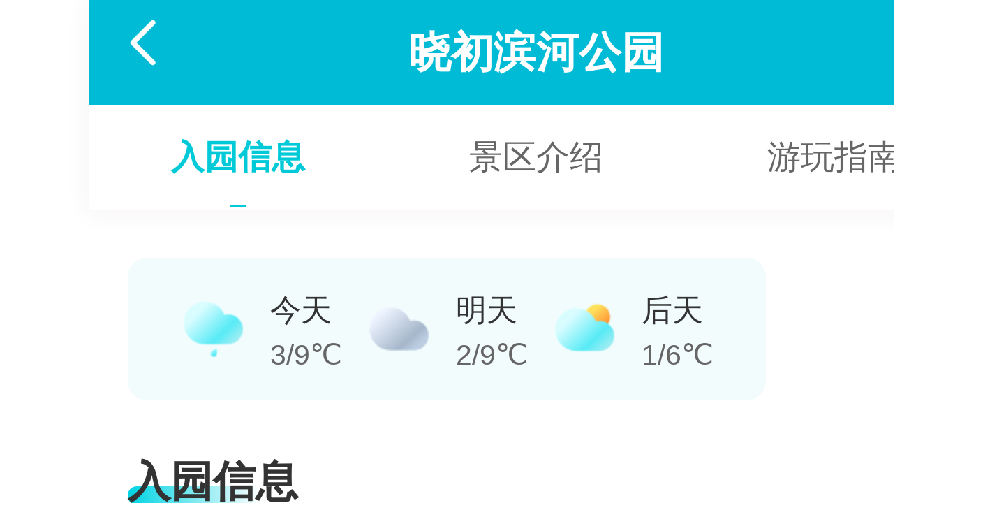

--- FILE ---
content_type: text/html; charset=utf-8
request_url: https://m.flight.qunar.com/shark/active/cc16868c594f193f4d7f198d810db018?sightId=1876962285&channel=touch
body_size: 31097
content:
<!DOCTYPE html>
<html style="font-size: 100px">
<head>
<script type="text/javascript">
window.__start_time = new Date().getTime();
window.__server_time = new Date(1768543687776);
</script>
<meta http-equiv="Content-Type" content="text/html; charset=utf-8" />
<meta name="format-detection" content="telephone=no,email=no" />
<meta name="viewport" content="width=device-width,initial-scale=1,maximum-scale=1,minimum-scale=1,user-scalable=no" />

<title></title>
    <meta name="keywords" content="机票,飞机票,酒店,酒店查询,火车票,车票预订,在线旅游" />
    <meta name="description" content="去哪儿网(Qunar.com)，覆盖国内外机票、酒店、度假、门票、租车、接送机、火车票、汽车票和团购等多个领域，帮助旅行者聪明地安排旅行。" />
<script type="text/javascript">
    function getQueryParam (name, url) {
        var uri = url || window.location.search;
        var reg = new RegExp('[?&]' + name + '=([^&?#]*)', 'i');
        var re = uri.match(reg) || [];
        return re[1] || '';
    }
    var pathnameArr = location.pathname.split('/') || [];
    var action = pathnameArr[2];
    var pageId = 'normal_active_' + '28140';
    var collectDuration = 4000;
    switch (action) {
        case 'apollo':
            pageId = 'apollo_' + '28140';
            break;
        case 'bargain':
            pageId = getQueryParam('bargainType') + '_web';
            break;
        case 'preview':
            pageId = 'normal_preview_' + '28140'
            break;
    }
    window.__page_id = pageId;
    window.__config_id = '28140';
    window.__origin_id = 'cc16868c594f193f4d7f198d810db018';
    window.__is_oversea = false;
    window.requestCollector = {
        collectDeadline: Date.now() + collectDuration
    };
</script>
<script type="text/javascript">

function preRequest(options, success, fail, method, timeout) {
    var xhr = new XMLHttpRequest();

    var timer = setTimeout(function() {
        xhr && xhr.abort();
        xhr = null;
        fail(new Error('timeout_error'));
    }, timeout || 10000);

    xhr.onreadystatechange = function () {
        if (xhr.readyState === 4) {
            var status = xhr.status;
            if (status === 200) {
                try {
                    JSON.parse(xhr.response);
                } catch (e) {
                    fail(new Error('parse_error'));
                }
            } else {
                fail(new Error(status + '_error'));
            }

            clearTimeout(timer);
        }
    };

    xhr.open(method || 'POST', options.url, true);
    xhr.setRequestHeader('Content-Type', 'application/x-www-form-urlencoded');
    xhr.send(options.data && options.data.join('&'));
}

// 捕获资源加载错误 & JS错误
window.addEventListener('error', function (e) {
    var rule = '';
    var event = e ? e : {};
    var target = event.target ?  event.target : event.srcElement;
    var tagName = target.tagName ? target.tagName.toLowerCase() : '';
    var endData = [];
    var emptyFunction = function () { };
    if (!(event instanceof ErrorEvent)) {
        switch (tagName) {
            case 'script':
                rule = 'resource_error_script';
                break;
            case 'img':
                rule = 'resource_error_image';
                break;
            case 'link':
                rule = 'resource_error_css';
                break;
            case 'video':
                rule = 'resource_error_video';
                break;
            case 'audio':
                rule = 'resource_error_audio';
                break;
            default:
                rule = 'resource_error_other';
                break;
        }
        var url = target.src || target.href || target.data || '';
        endData = ['cid=' + window.__config_id, 'name=' + rule, 'type=addCount', 'msg=' + tagName + ':' + target.className, 'stack=' + url, 'time=' + Date.now()];
    } else {
        var message = event.message || '';
        var stack = event.stack || (event.error ? event.error.stack : '');
        if(message.indexOf('Script error.') > -1) {
            // 常见跨域 Script error
            rule = 'js_error_script_error';
        } else {
            rule = 'js_error';
        }
        endData = ['cid=' + window.__config_id, 'name=' + rule, 'type=addCount', 'msg=' + message.slice(0, 2000), 'stack=' + stack.split('\n').slice(0, 10).join('\n'), 'time=' + Date.now()];
    }
    preRequest({ url: '/shark/watcher', data: endData }, emptyFunction, emptyFunction);
}, true);

// 捕获未处理的 Promise 错误
window.addEventListener('unhandledrejection', function (e) {
    var emptyFunction = function () { };
    var reason = e.reason ? e.reason : {};
    var message = reason.message || '';
    var stack = reason.stack || '';
    var endData = ['cid=' + window.__config_id, 'name=unhandled_rejection', 'type=addCount', 'msg=' + message.slice(0, 2000), 'stack=' + stack.split('\n').slice(0, 10).join('\n'), 'time=' + Date.now()];
    preRequest({ url: '/shark/watcher', data: endData }, emptyFunction, emptyFunction);
});

// wx的特殊处理
if(isWx(navigator.userAgent)) {
    (function () {
        if (typeof WeixinJSBridge == "object" && typeof WeixinJSBridge.invoke == "function") {
            handleFontSize();
        } else {
            if (document.addEventListener) {
                document.addEventListener("WeixinJSBridgeReady", handleFontSize, false);
            } else if (document.attachEvent) {
                document.attachEvent("WeixinJSBridgeReady", handleFontSize);
                document.attachEvent("onWeixinJSBridgeReady", handleFontSize);
            }
        }
        function handleFontSize () {
            // 设置网页字体为默认大小
            WeixinJSBridge.invoke('setFontSizeCallback', { 'fontSize': 0 });
            // 重写设置网页字体大小的事件
            WeixinJSBridge.on('menu:setfont', function () {
                WeixinJSBridge.invoke('setFontSizeCallback', { 'fontSize': 0 });
            });
        }
    })();
    
}
// 加载微信渠道的sdk
if (isWx(navigator.userAgent) && typeof window.wx === 'undefined') {
    document.write('<script src="//res.wx.qq.com/open/js/jweixin-1.6.0.js"><\/script>');
}

// 加载头条渠道的sdk
if (isTt(navigator.userAgent) && typeof window.tt === 'undefined') {
    document.write('<script src="//lf1-cdn-tos.bytegoofy.com/goofy/developer/jssdk/jssdk-1.0.3.js"><\/script>');
}

// 加载百度的sdk
if (isQunarBuApp(navigator.userAgent) && typeof window.swan === 'undefined') {
    document.write('<script src="//b.bdstatic.com/searchbox/icms/searchbox/js/swan-2.0.22.js"><\/script>');
}

// 加载qq的sdk
if (isQqMiniH5(navigator.userAgent) && typeof window.qq === 'undefined') {
    document.write('<script src="//qqq.gtimg.cn/miniprogram/webview_jssdk/qqjssdk-1.0.0.js"><\/script>');
}

// 加载支付宝渠道的sdk
if (isAli(navigator.userAgent) && typeof window.my === 'undefined') {
    document.write('<script src="//appx/web-view.min.js"><\/script>');
}

// 适配老的设备
if(![].find) {
    document.write('<script src="//q.qunarzz.com/shark-client/prd/polyfill@1.0.14.js"><\/script>')
}

// Hook String.prototype.match，临时修复老shark-client版本问题
(function() {
    var tempMatch = String.prototype.match;
    String.prototype.match = function(rule) {
        var argsArray = [].slice.call(arguments);
        if(typeof rule === 'object' && rule.source === (/\/active\/(\d{1,})/).source) {
            argsArray[0] = /\/active\/(.{1,})/;
        }
        return tempMatch.apply(this, argsArray);
    };
})();

function setBaseFontSize() {
    var docEl = document.documentElement || {};
    var clientWidth = getClientWidth(docEl);
    if (!clientWidth) {
        return;
    }

    docEl.style.fontSize = location.href.indexOf('_pc=yes') > -1 ? '130px' : 100 * (clientWidth / 375) + 'px';
}

function getClientWidth (docEl) {
    docEl = docEl || document.documentElement || {};
    return docEl.clientWidth || docEl.getBoundingClientRect().width || window.innerWidth || screen.width;
}

(function () {
    setBaseFontSize();
    var resizeEvent = 'orientationchange' in window ? 'orientationchange' : 'resize';
    if (window.addEventListener) {
        window.addEventListener(resizeEvent, setBaseFontSize, false);
        window.addEventListener('load', setBaseFontSize, false);
    }
})();

function buildRequest(url, data) {
    return {
        success: function() {},
        fail: function() {},
        then: function(resolve) {
            this.data ? resolve(this.data) : this.success = resolve;
            return this;
        },
        catch: function(reject) {
            this.error ? reject(this.error) : this.fail = reject;
            return this;
        },
        request: function(newData) {
            var requestInstance = this;
            requestInstance.data = null;
            requestInstance.error = null;
            preRequest({
                url: url,
                data: newData || data
            }, function(res) {
                requestInstance.data = res;
                requestInstance.success(res);
            }, function(err) {
                requestInstance.error = err;
                requestInstance.fail(err);
            });
        }
    };
}

// 去哪app大客户端
function isQunarApp(userAgent) {
    userAgent = userAgent || ''
    return userAgent.toLowerCase().indexOf('qunar') > -1;
}

function isWx (userAgent) {
    userAgent = userAgent || ''
    return userAgent.toLowerCase().indexOf('micromessenger') > -1;
}

//支付宝
function isAli (userAgent) {
    userAgent = userAgent || ''
    return userAgent.toLowerCase().indexOf('alipay') > -1
}

// 字节小程序
function isTt(userAgent) {
    userAgent = userAgent || ''
    return userAgent.toLowerCase().indexOf('toutiaomicroapp') > -1;
}

// qq小程序内嵌h5
function isQqMiniH5(userAgent) {
    userAgent = userAgent || ''
    return (userAgent.toLowerCase().indexOf('qq') > -1 && userAgent.toLowerCase().indexOf('miniprogram') > -1) || window.__qqjs_environment === 'miniprogram';
}

// 去哪儿公共百度小程序 （目前机票的百度小程序集成在了公共小程序内）
function isQunarBuApp(userAgent) {
    userAgent = userAgent ||  ''
    return userAgent.toLowerCase().indexOf('baiduboxapp') > -1;
}

function getClientType(userAgent) {
    userAgent = userAgent || ''
    var clientType = '';
    if (isQunarApp(userAgent)) {
        clientType = 'app';
    } else if (isWx(userAgent)) {
        clientType = 'wx';
    } else if (isAli(userAgent)) {
        clientType = 'ali';
    } else if (isTt(userAgent)) {
        clientType = 'tt';
    } else if (isQqMiniH5(userAgent)) {
        clientType = 'qqMiniH5';
    } else if (isQunarBuApp(userAgent)) {
        clientType = 'baidu';
    } else {
        clientType = 'touch';
    }
    return clientType;
}
</script>


<script type="text/javascript">
/**
 * version: https://q.qunarzz.com/hysdk/prd/hysdk@1.3.67.js
 */
(function(e){function n(r){if(t[r])return t[r].exports;var i=t[r]={exports:{},id:r,loaded:false};e[r].call(i.exports,i,i.exports,n);i.loaded=true;return i.exports}var t={};n.m=e;n.c=t;n.p="";return n(0)})([function(e,t,n){e.exports=n(73)},,,,,,,,,,function(e,t){"use strict";var n=typeof Symbol==="function"&&typeof Symbol.iterator==="symbol"?function(e){return typeof e}:function(e){return e&&typeof Symbol==="function"&&e.constructor===Symbol&&e!==Symbol.prototype?"symbol":typeof e};var r=Object.prototype.hasOwnProperty;var i=Object.prototype.toString;var s=function(t){if(typeof Array.isArray==="function"){return Array.isArray(t)}return i.call(t)==="[object Array]"};var o=function(t){if(!t||i.call(t)!=="[object Object]"){return false}var n=r.call(t,"constructor"),s=t.constructor&&t.constructor.prototype&&r.call(t.constructor.prototype,"isPrototypeOf");if(t.constructor&&!n&&!s){return false}return typeof key==="undefined"||r.call(t,key)};e.exports=function u(){var e=void 0,t=void 0,r=void 0,i=void 0,a=void 0,f=void 0,l=arguments[0],c=1,h=arguments.length,p=false;if(typeof l==="boolean"){p=l;l=arguments[1]||{};c=2}else if((typeof l==="undefined"?"undefined":n(l))!=="object"&&typeof l!=="function"||l==null){l={}}for(;c<h;++c){e=arguments[c];if(e!=null){for(t in e){if(e.hasOwnProperty(t)){r=l[t];i=e[t];if(l!==i){if(p&&i&&(o(i)||(a=s(i)))){if(a){a=false;f=r&&s(r)?r:[]}else{f=r&&o(r)?r:{}}l[t]=u(p,f,i)}else if(typeof i!=="undefined"){l[t]=i}}}}}}return l}},,function(e,t,n){"use strict";var r=n(13);var i=n(14);var s=n(10);var o=n(26);var u=n(37);var a=n(38);var f=n(44);var l=function(t){return typeof t==="function"};var c="scheme://";var h=["success","fail","complete"];var p=s(true,{},n(45)),d={apis:n(19),events:n(33)},v=[],m=[];var g=function(){var t=i.android,n=i.ios,r=i.appVersion,s=i.harmony;var o="80011288",u="60001522";var a=n&&r>=o;var f=t&&r>=u;var l=f||a||s;return l};var y=e.exports={version:f&&f.version||"1.1.0",isReady:false,isInit:false,env:"h5",sniff:i,bridge:null,hy:{},wechat:{},h5:{},plugin:function(t){return l(t)&&v.push(t)},fns:u.fns,config:function(t){p=s(true,{},p,t);if(!y.isInit){y.isInit=true;v.forEach(function(e){return e.call(y,p,d)});if(p.hytiveReg){y.sniff.hy=(new RegExp(p.hytiveReg)).test(navigator.userAgent.toLowerCase())}r.call(y,p,m)}},ready:function(t){if(l(t)){if(y.isReady){t(y.env)}else{m.push(t)}}},register:function(t,n){var r=arguments.length>2&&arguments[2]!==undefined?arguments[2]:"hy";var i=arguments.length>3&&arguments[3]!==undefined?arguments[3]:false;if(!t||!n){console.error("参数name、key必传");return}if(t.indexOf("once")===0){t=t.substring(4).replace(/\w/,function(e){return e.toLowerCase()});i=true}else if(t.indexOf("on")===0){t=t.substring(2).replace(/\w/,function(e){return e.toLowerCase()});i=true}var s={namespace:r,bridge:n};s[r]=true;y[r]=y[r]||{};if(i){a.initNameSpaceFns(y,r);a.initNameSpaceEventFns(y,t,r,n);return}u.setUpFunction(y,t,s,p.debug,p.apiTimeout);y[r][t]=u.bind(y,t,r)},registerScheme:function(t,n){if(i.scheme){var r=i.scheme+"://";if(n.indexOf(c)===0){n=n.replace(c,r)}if(n.indexOf("//")===0){n=n.replace("//",r)}}y[t]=function(e){e=e||{};var t=[];Object.keys(e).forEach(function(n){if(h.indexOf(n)===-1){t.push(n+"="+e[n])}});e.scheme=n+"?"+t.join("&");return y.schemeForResult(e)}},launchMiniProgram:function(t){if(!t||!t.userName){console.error("userName 参数必传");return}var n=i.scheme+"://miniprogram/launchMiniProgram";var r=[];Object.keys(t).forEach(function(e){if(h.indexOf(e)===-1){var n=t[e];if(e==="path"){n=encodeURIComponent(n)}r.push(e+"="+n)}});t.scheme=n+"?"+r.join("&");y.schemeForResult(t)},Pay:{middlePay:function(t){var n=arguments.length>1&&arguments[1]!==undefined?arguments[1]:function(){};var r=arguments.length>2&&arguments[2]!==undefined?arguments[2]:function(){};var s=(i.android?"qunaraphone":i.scheme||"qunariphone")+("://pay/middlePay?payUrl="+encodeURIComponent(t));var o=function(t){if(i.android){n(t.data)}else{n(t)}};var u={scheme:s,success:o,fail:r};if(i.android){u["useAction"]=true}y.schemeForResult(u)},openQuickPay:function(t){var n=arguments.length>1&&arguments[1]!==undefined?arguments[1]:function(){};var r=arguments.length>2&&arguments[2]!==undefined?arguments[2]:function(){};var s=(i.android?"qunaraphone":i.scheme||"qunariphone")+("://tripPay/openQuickPay?payUrl="+encodeURIComponent(t));var o=function(t){if(i.android){n(t.data)}else{n(t)}};var u={scheme:s,success:o,fail:r};if(i.android){u["useAction"]=true}y.schemeForResult(u)}},newGetLocation:function(t){var n=g();if(n){y.getLocationV2(t)}else{y.getCurrentPosition(t)}},getLocation:function(t){var n=g();if(n){y.requestCacheLocation(t)}else{y.getCurrentPosition(t)}},newRequestCacheLocation:function(t){var n=g();if(n){y.requestCacheLocation(t)}else{var r=t.forceLocation,i=r===undefined?false:r,s=t.success,o=s===undefined?function(){}:s;if(!i){o({})}else{y.getCurrentPosition(t)}}},util:{extend:s,protocol:o,script:n(18).script,register:u}};Object.defineProperty(y,"systemInfo",{get:function(){try{if(y.sniff.ios){if(typeof __getSystemInfo!=="undefined"){return __getSystemInfo}}else if(y.sniff.android||y.sniff.harmony){if(typeof WebViewJavascriptBridgeNative!=="undefined"&&WebViewJavascriptBridgeNative.__getSystemInfo){return WebViewJavascriptBridgeNative.__getSystemInfo()}}}catch(t){}return null}});Object.defineProperty(y,"systemInfoObj",{get:function(){try{if(i.ios){if(typeof __getSystemInfo!=="undefined"){var t=__getSystemInfo;try{var n=JSON.parse(t);return n}catch(r){console.error("Json格式错误，native返回信息："+t);return null}}}else if(i.android||i.harmony){if(typeof WebViewJavascriptBridgeNative!=="undefined"&&WebViewJavascriptBridgeNative.__getSystemInfo){var s=WebViewJavascriptBridgeNative.__getSystemInfo();try{var o=JSON.parse(s);return o}catch(r){console.error("Json格式错误，native返回信息："+s);return null}}}}catch(r){}return null}});if(typeof window!=="undefined"){window.hysdk=y}},function(e,t,n){"use strict";var r=n(14);var i=n(15);var s=n(10);var o=n(16);var u=n(17);var a=n(19);var f=n(33);var l=n(37);var c=n(38);var h=n(39);var p=n(40);var d=n(43);var v=function(){return location.href.split("#")[0]};var m=["hy","wechat","h5"];var g=void 0;e.exports=function(e,t){var n=this;var y=function(){n.isReady=true;t.forEach(function(e){return e(n.env)});t=[]};var b=[];this._apis=a;var w=function(r){l.setUpFunction(n,r,a[r],e.debug,e.apiTimeout);n[r]=l.common(n,r,e.debug);m.forEach(function(e){if(a[r][e]){if(e==="wechat"){b.push(a[r][e].key||r)}n[e][r]=l.bind(n,r,e)}})};for(var E in a){w(E)}for(var S in p){var x=p[S];this[S]=this[S]||{};var T=function(r){var i=S+"."+r;var o=x[r];l.setUpFunction(n,i,o,e.debug,e.apiTimeout);if(i==="event.removeEventListener"){var u=n.fns[i].hy;n.fns[i].hy=function(e){var t=e.name,r=e.handler;var i=l.getCallback.call(n,s({},e));var o=function(t){return typeof t==="function"};if(typeof t==="undefined"||t===""){u(e);return}if(window.__receiveEvent&&window.__receiveEvent[t]){if(r){var a=window.__receiveEvent[t];var f=[];for(var c=0,h=a.length;c<h;c++){if(a[c]!==r){f.push(a[c])}}window.__receiveEvent[t]=f;if(!f.length){u(e)}else{i({ret:true})}}else{window.__receiveEvent[t]=[];u(e)}}else{u(e)}}}n[i]=l.common(n,i,e.debug);m.forEach(function(e){if(o[e]){if(e==="wechat"){b.push(o[e].key||i)}n[e][i]=l.bind(n,i,e)}});n[S][r]=n[i]};for(var E in x){T(E)}}c.initCommonFns(this);m.forEach(function(t){c["init"+t.replace(/\w/,function(e){return e.toUpperCase()})+"Fns"](n,f,e.debug)});var N=function(t){if(f.hasOwnProperty(t)){c.initEventFns(n,t);m.forEach(function(e){return c.initEventFns(n,t,e)})}};for(var E in f){N(E)}for(var C in d){var k=d[C];for(var E in k){var L=k[E]["hy"]["key"];this.register(E,L,C,true)}}h.init(this,e.debug);b=b.concat(h.wechatApis);i(function(){if(e.wechatSupport&&r.browsers.wechat){u(e,b,function(t){if(t){n.bridge=t;n.env="wechat";if(r.android){g=v();window.addEventListener("popstate",function(){var t=v();if(g!==t){g=t;n.isReady=false;u(e,b,y)}},false)}}y()})}else if(!e.hytiveReg||r.hy){o(e,function(e){if(e){r.hy=true;n.bridge=e;n.env="hy";var t=n;var i=n.uploadImage;var s=n.selectImage;var o=[];var u=0;n.uploadImage=n.hy.uploadImage=function(e){var t=e.localIds,n=e.success,r=e.fail;if(t&&Array.isArray(t)){var s=function a(s){if(s===t.length){n({data:o});o=[];return}e.localId=t[s];e.success=function(e){o.push(e);s++;a(s)};e.fail=function(e){o=[];r(e)};i(e)};s(u)}else{i(e)}};n.selectImage=n.hy.selectImage=function(e){t.checkJsApi({jsApiList:["selectImage"],success:function(r){var i=r&&r.selectImage;if(!!i){s(e)}else{e.resType="remote";e.fromSelectImage=true;t.chooseImage(e)}},fail:function(){console.error("checkJsApi 异常，请联系平台移动架构组")}})}}y()})}else{y()}})}},function(e,t){"use strict";var n={browsers:{},info:{}};var r=navigator.userAgent,i=navigator.platform,s=r.match(/(Android);?[\s\/]+([\d.]+)?/),o=r.match(/(iPad).*OS\s([\d_]+)/),u=r.match(/(iPod)(.*OS\s([\d_]+))?/),a=r.match(/(iPhone\sOS)\s([\d_]+)/),f=r.indexOf("Safari")===-1,l=r.match(/OpenHarmony(?:;?\s*([\d.]+))?/);var c={wechat:r.match(/(MicroMessenger)\/([\d\.]+)/),alipay:r.match(/(AlipayClient)\/([\d\.]+)/),qq:r.match(/(MQQBrowser)\/([\d\.]+)/),weibo:r.match(/(weibo__)([\d\.]+)/),uc:r.match(/(UCBrower)\/([\d\.]+)/),opera:r.match(/(Opera)\/([\d\.]+)/)};var h=r.match(/(iPhone\sOS).*m\/(\d+\.\d+)/);var p=["10.3","10.6","11.8","11.2","11.4","11.6"];n.ios=n.android=n.iphone=n.ipad=n.ipod=n.harmony=false;if(s){n.os="android";n.osVersion=s[2];n.android=true}if(o||a||u){n.os="ios";n.ios=true}if(a){n.osVersion=a[2].replace(/_/g,".");n.iphone=true;n.imobile=true;n.model=h&&h[2];var d=[{width:375,height:812},{width:414,height:896}];var v=window.screen||{},m=v.width,g=v.height;n.iphoneX=p.indexOf(n.model)>-1||d.some(function(e){return m===e.width&&g===e.height||m===e.height&&g===e.width})}if(o){n.osVersion=o[2].replace(/_/g,".");n.ipad=true}if(u){n.osVersion=u[3]?u[3].replace(/_/g,"."):null;n.ipod=true;n.imobile=true}if(l){n.os="harmony";n.osVersion=l[2];n.harmony=true}if(n.ios&&n.osVersion&&r.indexOf("Version/")>=0){if(n.osVersion.split(".")[0]==="10"){n.osVersion=r.toLowerCase().split("version/")[1].split(" ")[0]}}if(n.osVersion){n.osVersionN=parseInt(n.osVersion.match(/\d+\.?\d*/)[0])}n.pixelRatio=window.devicePixelRatio||1;n.retina=n.pixelRatio>=2;for(var y in c){if(c[y]){f=false;n.browsers[y]=c[y][2]}else{n.browsers[y]=false}}n.webApp=n.os==="ios"&&f;r.split(" ").forEach(function(e){var t=e.split("/");if(t.length===2){n.info[t[0]]=t[1]}});n.pc=i.indexOf("Mac")===0||i.indexOf("Win")===0||i.indexOf("linux")===0&&!n.android;e.exports=n},function(e,t){"use strict";e.exports=function(e){var t=/complete|loaded|interactive/;if(t.test(document.readyState)&&document.body){e()}else{document.addEventListener("DOMContentLoaded",function(){e()},false)}}},function(e,t,n){"use strict";var r=n(15);e.exports=function(e,t){var n=function(n){clearTimeout(r);t(n.bridge)},r=void 0;document.addEventListener(e.bridgeReadyEvent,n,false);r=setTimeout(function(){document.removeEventListener(e.bridgeReadyEvent,n);t(null)},e.bridgeReadyTimeout)}},function(e,t,n){"use strict";var r=n(18);var i=n(10);var s=function(t,n){var r=new XMLHttpRequest,i=location.href.split("#")[0];r.onreadystatechange=function(){if(r.readyState===4){var e=r.status,t=void 0,i=void 0;try{t=JSON.parse(r.responseText)}catch(s){i=s}if(!t||e<200&&e>=300){i={type:"Request Error"}}n(t,i)}};r.open("POST",t,true);r.setRequestHeader("Content-Type","application/x-www-form-urlencoded");r.send("url="+encodeURIComponent(encodeURIComponent(i)))};e.exports=function(e,t,n){s(e.wechatSignatureUrl,function(s,o){if(o||!s.ret){console.error("WeChat Signature 获取失败. msg: "+(o.type||s.errmsg));n();return}var u=s.data;var a=function(s){if(s||!wx){console.error("加载 JSSDK 失败. url: "+(location.protocol+"//"+e.wechatScriptUrl));n();return}var o=false;wx.config(i({debug:e.debug,jsApiList:t,openTagList:e.openTagList},u));wx.ready(function(){if(!o){n(wx)}});wx.error(function(e){o=true;n(e)})};if(typeof window.define==="function"&&typeof window.require==="function"&&(window.define.amd||window.define.cmd)){window.require([e.wechatScriptUrl],function(e){window.wx=e;a()})}else{r.script(e.wechatScriptUrl,a)}})}},function(e,t,n){"use strict";var r=n(10);var i=0;var s=e.exports={script:function o(e,t){var n=document.getElementsByTagName("head")[0],o=document.createElement("script"),r=function(){if(i){clearTimeout(i)}n.removeChild(o)},i=setTimeout(o.onerror=function(){r();t&&t(true)},3e4);o.setAttribute("src",e);n.appendChild(o);o.onload=function(){r();t&&t()}}}},function(e,t,n){"use strict";var r=n(10);e.exports=r({},n(20),n(21),n(22),n(23),n(24),n(25),n(27),n(28),n(29),n(30),n(31),n(32))},function(e,t){"use strict";e.exports={checkJsApi:{hy:function(){var e={},t={};return{optHandle:function(r){var i=this;r.jsApiList=r.jsApiList.map(function(n){if(!e[n]){var r=i._apis[n]&&i._apis[n].hy;e[n]=r&&r.key||n;t[e[n]]=n}return e[n]});return r},resHandle:function(r){var i=r.data||{},s={};for(var o in i){if(o==="webview.back"){var u=i[o];if(e.closeWebView){s.closeWebView=u}if(e.closeWindow){s.closeWindow=u}}else{s[t[o]]=i[o]}}e=t={};return s}}}(),wechat:{successHandle:function(t){Object.keys(t.checkResult).forEach(function(e){if(e==="selectImage"){t.checkResult[e]=true}if(e.indexOf("share")===0){t.checkResult[e]=false}if(e==="onMenuShare"){t.checkResult[e]=true}if(e==="log"){t.checkResult[e]=false}});return t.checkResult}},h5:{handle:function(){var t=arguments.length>0&&arguments[0]!==undefined?arguments[0]:{};var n=arguments[1];var r={};var i=t.jsApiList||[];i.forEach(function(e){if(/^on[^Menu]|off/.test(e)){r[e]=false}else{r[e]=!!n.h5[e]}return r[e]});t.success(r)}}}}},function(e,t){"use strict";e.exports={syncLoginFromTouch:{hy:{key:"syncLoginFromTouch"}}}},function(e,t){"use strict";e.exports={showShareItems:{hy:{key:"doShare"}},shareTimeline:{hy:{key:"shareTimeline"}},shareAppMessage:{hy:{key:"sendAppMessage"}},shareWeiboApp:{hy:{key:"shareWeiboApp"}},shareSMS:{hy:{key:"shareSMS"}},shareEmail:{hy:{key:"shareEmail"}},shareQunarIM:{hy:{key:"shareQunarIM"}},registerScreenshotShare:{hy:{key:"registerScreenshotShare"}},registerShareWithPreview:{hy:{key:"registerShareWithPreview"}},unregisterScreenshotShare:{hy:{key:"unregisterScreenshotShare"}},screenshotAndShare:{hy:{key:"screenshotAndShare"}},longPicShare:{hy:{key:"longPic.share"}}}},function(e,t){"use strict";e.exports={getCurrentPosition:{hy:{key:"geolocation.getCurrentPosition"},wechat:{key:"getLocation",successHandle:function(t){return{type:"wechat",coords:{latitude:t.latitude,longitude:t.longitude}}}},h5:{handle:function(){var t=arguments.length>0&&arguments[0]!==undefined?arguments[0]:{};if(navigator.geolocation){navigator.geolocation.getCurrentPosition(function(e){t.success({type:"h5",coords:e.coords})},t.fail,{enableHighAccuracy:!!t.enableHighAccuracy,timeout:t.timeout||5e3})}else{t.fail({ret:false,errcode:-1,errmsg:"Geolocation is not supported!"})}}}},getLocationV2:{hy:{key:"geolocation.newGetCurrentPosition"}},requestCacheLocation:{hy:{key:"geolocation.newGetCacheLocation"}},openLocation:{hy:{key:"openLocation"},wechat:{key:"openLocation"}},getDeviceInfo:{hy:{key:"native.getDeviceInfo"}},getNetworkType:{hy:{key:"network.getType"},wechat:{successHandle:function(t){return{networkType:t.networkType}}}},registerScreenshot:{hy:{key:"registerScreenshot"}},unregisterScreenshot:{hy:{key:"unregisterScreenshot"}},setClipboard:{hy:{key:"tool.setClipboard"}},getClipboard:{hy:{key:"tool.getClipboard"}},checkPermission:{hy:{key:"tool.checkPermission"}},openPrefs:{hy:{key:"tool.openPrefs"}},checkPhonePermission:{hy:{key:"checkPhonePermission"}},jumpAppSettings:{hy:{key:"jumpAppSettings"}},signature:{hy:{key:"app.uti"}},pushGuideView:{hy:{key:"pushGuideView"}},multiPicDownloadAndSaveAlbum:{hy:{key:"multiPicDownloadAndSaveAlbum"}},videoDownloadAndSaveAlbum:{hy:{key:"videoDownloadAndSaveAlbum"}},requestAudioPermission:{hy:{key:"requestAudioPermission"}},startRecordWithParam:{hy:{key:"startRecordWithParam"}},deleteFilePath:{hy:{key:"deleteFilePath"}},cancelRecorder:{hy:{key:"cancelRecorder"}},stopRecorder:{hy:{key:"stopRecorder"}}}},function(e,t){"use strict";e.exports={scanQRCode:{hy:{key:"scanQRCode"},wechat:{successHandle:function(t){return{result:t.resultStr}}}}}},function(e,t,n){"use strict";var r=n(26);e.exports={chooseImage:{hy:function(){var e=false;return{key:"chooseImage",optHandle:function(n){e=!!n.fromSelectImage;delete n.fromSelectImage;return n},resHandle:function(n){if(e){var r=n.data||{};r.localImgs=[];if(Array.isArray(r.localIds)){r.localIds.forEach(function(e){r.localImgs.push({angle:0,id:e})})}if(Array.isArray(r.thumbnails)){var i=[];r.thumbnails.forEach(function(e){i.push({angle:0,id:e})});r.thumbnails=i}delete r.localIds;if(n.ret)n.data=r}return n}}}(),wechat:{successHandle:function(t){return{localIds:t.localIds}}}},selectImage:{hy:{key:"chooseImage.v1"},wechat:{key:"chooseImage",successHandle:function(t){return{localIds:t.localIds}}}},uploadImage:{hy:{key:"uploadImage.v1",optHandle:function(t){if(t&&t.serverAddress){t.serverAddress=r(t.serverAddress)}return t}},wechat:{successHandle:function(t){return{serverId:t.serverId}}}},previewImage:{hy:{key:"previewImage"},wechat:{key:"previewImage"}},downloadImage:{hy:{key:"downloadImage"},wechat:{successHandle:function(t){return{localId:t.localId}}}},convertPath:{hy:{key:"image.convertPath"}}}},function(e,t){"use strict";e.exports=function(){var e=arguments.length>0&&arguments[0]!==undefined?arguments[0]:"";var t=location&&location.protocol||"https";var n="";if(/^(\/){2}/.test(e)){n=t+e}else{n=e}return n}},function(e,t){"use strict";var n=function(t){return Object.prototype.toString.call(t)==="[object String]"};e.exports={log:{hy:{key:"debug.log",optHandle:function(t){if(n(t)){var r={message:t};return r}return t}}},uelog:{hy:{key:"hy.uelog"}},abTest:{hy:{key:"abTest"}},qav:{hy:function(){var e=navigator.userAgent;var t=e.match(/(iPhone\sOS)\s([\d_]+)/);var r=e.match(/(Android);?[\s\/]+([\d.]+)?/);var i=e.match(/(OpenHarmony);?[\s\/]+([\d.]+)?/);var s=0;try{if(r){s=e.match(/600\d+/g)[0]}if(t){s=e.match(/800\d+/g)[0]}}catch(o){}if(r&&parseInt(s,10)>=60001311||t&&parseInt(s,10)>=80011205||i){return{key:"hy.qav",optHandle:function(t){var n=t.content,r=t.start,i=t.end;var s="";if(typeof n==="string"){s=n}else{try{s=JSON.stringify(n)}catch(o){}}return{content:s,start:r||"",end:i||""}}}}else{return{key:"hy.uelog",optHandle:function(t){var r=t.content;if(n(r)){var i={message:r};return i}return r}}}}()},sendQBC:{hy:function(){var e=navigator.userAgent;var t=0;var n=0;var r=0;try{t=e.match(/(iPhone\sOS)\s([\d_]+)/);n=e.match(/(Android);?[\s\/]+([\d.]+)?/);if(n){r=e.match(/600\d+/g)[0]}if(t){r=e.match(/800\d+/g)[0]}}catch(i){console.log(i)}if(n&&parseInt(r,10)>=60001665||t&&parseInt(r,10)>=80011350){return{key:"hy.sendQBC",optHandle:function(t){var n=t.content,r=t.start,i=t.end;var s="";if(typeof n==="string"){s=n}else{try{s=JSON.stringify(n)}catch(o){console.log(o)}}return{content:s,start:r||"",end:i||""}}}}}()},componentLog:{hy:{key:"hy.componentLog"}}}},function(e,t,n){"use strict";var r=n(26);e.exports={openWebView:{hy:{key:"webview.open",optHandle:function(t){t.url=r(t.url);return t},hooks:function(){var t=arguments.length>0&&arguments[0]!==undefined?arguments[0]:{};var n=arguments.length>1&&arguments[1]!==undefined?arguments[1]:{};var r=function(t){return typeof t==="function"};n.isOff&&r(t.offReceiveData)&&t.offReceiveData();r(t.onceReceiveData)&&t.onceReceiveData({success:r(n.onViewBack)?n.onViewBack:function(){}})}},h5:{handle:function(t){var n=t.url,r=t.name,i=t.features;window.open(n,r,i)}}},closeTargetWebView:{hy:{key:"webview.close"}},closeWebView:{hy:{key:"webview.back"}},setWebViewAttr:{hy:{key:"webview.attribute"}},getInitData:{hy:{key:"webview.getInitData"}},setStatus:{hy:{key:"qunarnative.status"}},enableBackGesture:{hy:{key:"qunarnative.gesturesView"}},hideLoadView:{hy:{key:"webview.hideLoadView"}},getHistory:{hy:{key:"view.list"}},getCookie:{hy:{key:"getRecentCookie"}},businessEndLog:{hy:{key:"webview.businessEndLog"}},getHeaderStatus:{hy:{key:"webview.headerStatus"}}}},function(e,t){"use strict";e.exports={navRefresh:{hy:{key:"navigation.refresh"}},getNavDisplayStatus:{hy:{key:"navigation.displayStatus"}},setNavDisplayStatus:{hy:{key:"navigation.display"}}}},function(e,t){"use strict";e.exports={closeWindow:{hy:{key:"webview.back"},wechat:{key:"closeWindow"}},hideOptionMenu:{hy:{key:"hideOptionMenu"},wechat:{key:"hideOptionMenu"}},showOptionMenu:{hy:{key:"showOptionMenu"},wechat:{key:"showOptionMenu"}},hideMenuItems:{hy:{key:"hideMenuItems"},wechat:{key:"hideMenuItems"}},showMenuItems:{hy:{key:"showMenuItems"},wechat:{key:"showMenuItems"}},hideAllNonBaseMenuItem:{hy:{key:"hideAllNonBaseMenuItem"},wechat:{key:"hideAllNonBaseMenuItem"}},showAllNonBaseMenuItem:{hy:{key:"showAllNonBaseMenuItem"},wechat:{key:"showAllNonBaseMenuItem"}}}},function(e,t){"use strict";e.exports={schemeForResult:{hy:{key:"schemeForResult"}}}},function(e,t){"use strict";e.exports={setPersonalConfig:{hy:{key:"commonConfig.setPersonalConfig"}},getPersonalConfig:{hy:{key:"commonConfig.getPersonalConfig"}},getConfigByKey:{hy:{key:"commonConfig.getConfigByKey"}}}},function(e,t,n){"use strict";var r=n(10);e.exports=r({},n(34),n(35),n(36))},function(e,t){"use strict";e.exports={receiveScreenshot:{hy:{key:"onReceiveScreenshot"}}}},function(e,t){"use strict";e.exports={show:{hy:{key:"webview.onShow"}},hide:{hy:{key:"webview.onHide"}},receiveData:{hy:{key:"webview.onReceiveData"}},closeWebView:{hy:{key:"webview.targetClosed"}},loadingClose:{hy:{key:"loadingview.close"}},resize:{hy:{key:"webview.resize"}}}},function(e,t){"use strict";e.exports={navClick:{hy:{key:"navigation.click"}}}},function(e,t){"use strict";function d(e){if(!e){return false}if(e.sniff.android===true||e.sniff.harmony===true){return window.WebViewJavascriptBridgeNative&&window.WebViewJavascriptBridgeNative._js2androidSync&&typeof window.WebViewJavascriptBridgeNative._js2androidSync==="function"}else if(e.sniff.ios===true){return e.sniff.info.QunariPhone>="80011306"}else{return false}}var n=function(t){return t};var r=function(){};var i=function(t){return typeof t==="function"};var s=["success","fail","complete"];var o=["wechat","h5"];var u=/\:(ok|cancel)$/;var a=function(t,n){t=t||{};var r=t.success,s=t.fail,o=t.complete,u=t.hooks,a=this;delete t.success;delete t.fail;delete t.complete;delete t.hooks;return function(e){if(a&&a.sniff&&a.sniff.android===true&&t&&t.USE_SYNC===true){if(e&&e.responseData){e=e.responseData}}n&&console.info("[HySDK] Hy Callback Data:",e);if(!e||typeof e.ret==="undefined"){i(r)&&r(e);i(u)&&u(a,t,e)}else if(e.ret){i(r)&&r(e.data);i(u)&&u(a,t,e.data)}else{i(s)&&s(e)}i(o)&&o(e);if(!a||!a.sniff){return null}if(a.sniff.ios===true){return e}else if((a.sniff.android===true||a.sniff.harmony===true)&&e&&e.responseData){return e.responseData.data}else{return null}}};var f=function(t,r,i){t=t||{};s.forEach(function(e){if(t[e]){var s=t[e],o=r[e+"Handle"]||n;t[e]=function(t){i&&console.info("[HySDK] Wechat "+e+" Data:",t);if(!u.test(t.errMsg)){t.message=t.errMsg}delete t.errMsg;return s(o(t))}}})};var l=function(t){t=t||{};var n=t.success||r,i=t.fail||r,s=t.complete||r;t.success=function(e){n(e);s(e)};t.fail=function(e){i(e);s(e)};return t};var c=function(t,r,i,s,u){var l=v[r]=v[r]||{};if(i.wechat){var c=i.wechat,h=c.key||r,p=c.optHandle||n,m=c.handle||null;l.wechat=function(e){if(m){return m(e,t)}var n=p.call(t,e);f(e,c);s&&console.log("[HySDK] ENV => wechat, Key => "+r+", BridgeName => "+h+", options => ",n);return t.bridge[h](n)}}if(i.h5){var g=i.h5,y=g.handle;l.h5=function(e){s&&console.log("[HySDK] ENV => h5, Key => "+r,e);return y(e,t)}}if(i.hy||i.namespace&&o.indexOf(i.namespace)===-1){var b={},w=null,E=null;if(i.hy&&typeof i.hy!=="boolean"){b=i.hy;w="hy";E=b.key||r}if(i.namespace){b=i;w=i.namespace;E=i.bridge||r}var S=b.optHandle||n,x=b.resHandle||n,T=b.hooks||null;l[w]=function(e){if(T){e.hooks=T}var n=a.call(t,e),i=S.call(t,e)||{},o=true,f=void 0;s&&console.log("[HySDK] ENV => hy, Key => "+r+", BridgeName => "+E+", options => ",i);if(i.timeout&&E!=="geolocation.getCurrentPosition"&&i.USE_SYNC!==true){if(typeof i.timeout==="number"){u=i.timeout}f=setTimeout(function(){o=false;f=null;n({ret:false,errmsg:"Api Timeout",errcode:10010})},u)}else if(i.timeout===0&&E!=="geolocation.getCurrentPosition"){delete i.timeout}if(b.handle){return b.handle(i,t)}if(d(t)&&i.USE_SYNC===true&&(t.sniff.android===true||t.sniff.harmony===true)){var l=JSON.stringify({handlerName:E,data:i});return n(JSON.parse(window.WebViewJavascriptBridgeNative._js2androidSync(l)))}else if(d(t)&&i.USE_SYNC===true&&t.sniff.ios===true){var c=JSON.stringify(i);var h=prompt("hy_ymfe_syncplugin_"+E,c);return n(JSON.parse(h))}else{return t.bridge.invoke(E,function(e){if(o){if(f){clearTimeout(f);f=null}return n(x(e))}},i)}}}};var h=function(t,n,r){var i=function(i){var s=v[n][r];return s.call(t,i)};if(o.indexOf(r)===-1){return function(e){return t.isReady?t.env==="hy"&&i(e):t.ready(function(){return t.env==="hy"&&i(e)})}}return function(e){return t.isReady?t.env===r&&i(e):t.ready(function(){return t.env===r&&i(e)})}};var p=function(t,n,r){var i=function(i){i=i||{};if(d(t)&&i.USE_SYNC===true){t.env="hy"}var s=v[n][t.env];if(s){return s.call(t,i)}else{a(i)({ret:false,errcode:10001,errmsg:"API not support"});r&&console.warn("[HySDK] "+t.env+' not support "'+n+'"!')}};return function(e){e=e||{};if(d(t)&&e.USE_SYNC===true){return i(e)}else{return t.isReady?i(e):t.ready(function(){return i(e)})}}};var v={};e.exports={setUpFunction:c,bind:h,common:p,fns:v,getCallback:a}},function(e,t){"use strict";var n=["on","off","once"];var r=function(t){return typeof t==="function"};var i=function(t){n.forEach(function(e){t[e]=function(n,r,i){var s=function(){if(t[t.env][e]){return t[t.env][e](n,r,i)}};return t.isReady?s():t.ready(s)}})};var s=function(t,r,i){n.forEach(function(e){t.hy[e]=function(n,s,o){if(r[n]&&r[n].hy){var u=r[n].hy.key||n,a=function(){if(t.env==="hy"){i&&console.info("[HySDK] Hy bind event，name: "+u);var r=e==="off"?t.bridge[e](u,o):t.bridge[e](u,s,o);return r}};return t.isReady?a():t.ready(a)}}})};var o=function(t){n.forEach(function(e){t.wechat[e]=function(){}})};var u=function(t){n.forEach(function(e){t.h5[e]=function(){}})};var a=function(t,r){n.forEach(function(e){if(!t[r]){t[r]={}}if(!t[r][e]){t[r][e]=function(n,r,i,s){if(n&&r){var o=r,u=function(){if(t.env==="hy"){var r=e==="off"?t.bridge[e](o,s):t.bridge[e](o,i,s);return r}};return t.isReady?u():t.ready(u)}}}})};var f=function(t,i,s){var o=i.replace(/\w/,function(e){return e.toUpperCase()}),u=s?t[s]:t;n.forEach(function(e){u[e+o]=function(){var t=arguments.length>0&&arguments[0]!==undefined?arguments[0]:{};var n=arguments[1];var s=t.success||t;if(r(s)){u[e](i,s,n)}else if(e==="off"){u[e](i,n)}}})};var l=function(t,i,s,o){var u=i.replace(/\w/,function(e){return e.toUpperCase()}),a=s?t[s]:t;n.forEach(function(e){a[e+u]=function(){var t=arguments.length>0&&arguments[0]!==undefined?arguments[0]:{};var n=arguments[1];var s=t.success||t;if(r(s)){a[e](i,o,s,n)}else if(e==="off"){a[e](i,o,null,n)}}})};e.exports={initCommonFns:i,initHyFns:s,initWechatFns:o,initH5Fns:u,initNameSpaceFns:a,initNameSpaceEventFns:l,initEventFns:f}},function(e,t){"use strict";var n=function(){};var r=function(t){return typeof t==="function"};var i={onMenuShareTimeline:true,onMenuShareAppMessage:true,onMenuShareWeiboApp:{hy:true},onMenuShareWeibo:{wechat:true,hy:"onMenuShareWeibo"},onMenuShareQQ:{wechat:true},onMenuShareQZone:{wechat:true},onMenuShareSMS:{hy:true},onMenuShareEmail:{hy:true},onMenuShareQunarIM:{hy:true},onMenuShare:{hy:true}};var s=function(t,n){t=t||{};var i=t.success,s=t.fail,o=t.complete;delete t.success;delete t.fail;delete t.complete;return function(e){n&&console.info("[HySDK] Hy Callback Data:",e);if(!e||typeof e.ret==="undefined"){r(i)&&i(e)}else if(e.ret){r(i)&&i(e.data)}else{r(s)&&s(e)}r(o)&&o(e)}};var o=[];e.exports={init:function(t,r){var u=function(u){if(i.hasOwnProperty(u)){var a=i[u];t[u]=function(e){return t.ready(function(n){if(t[n][u]){t[n][u](e)}else{r&&console.warn("[HySDK] "+n+' not support "'+u+'"!')}})};if(a===true||a.wechat){o.push(u);t.wechat[u]=function(e){return t.ready(function(n){return n==="wechat"&&t.bridge[u]&&t.bridge[u](e)})}}if(a===true||a.hy){t.hy[u]=function(e){return t.ready(function(r){if(r==="hy"){t.bridge.invoke(u,s(e),e);t.hy.on("show",function(){return t.bridge.invoke(u,n,e)})}})}}}};for(var a in i){u(a)}t.wechat.onMenuShare=function(e){o.forEach(function(n){return t.wechat[n](e)})}},wechatApis:o}},function(e,t,n){"use strict";var r=n(41),i=r.vibrateSchedulerStart,s=r.vibrateSchedulerStop;var o=n(42);e.exports={app:{setStatusBarStyle:{hy:{key:"app.setStatusBarStyle"}},getNetworkType:{hy:{key:"app.getNetworkType"}},getDeviceInfo:{hy:{key:"app.getDeviceInfo"}},getAppInfo:{hy:{key:"app.getAppInfo"}},getRiskControlInfo:{hy:{key:"app.riskControlInfo"}},cacheRiskControl:{hy:{key:"app.cacheRiskControl"}},isTouristMode:{hy:{key:"app.isTouristMode"}},currentMode:{hy:{key:"app.currentMode"}},setLanguage:{hy:{key:"app.setLanguage"}},restart:{hy:{key:"app.restart"}}},business:{scanQRCode:{hy:{key:"business.scanQRCode"}},openScheme:{hy:{key:"business.openScheme"}}},aniManager:{addAppIntentEntity:{hy:{key:"ANIManager.addAppIntentEntity"}},updateAppIntentEntity:{hy:{key:"ANIManager.updateAppIntentEntity"}},removeAppIntentEntity:{hy:{key:"ANIManager.removeAppIntentEntity"}}},event:{addEventListener:{hy:{key:"event.addEventListener",hooks:function(){var t=arguments.length>0&&arguments[0]!==undefined?arguments[0]:{};var n=arguments.length>1&&arguments[1]!==undefined?arguments[1]:{};var r=function(t){return typeof t==="function"};var i=n.name,s=n.callback;if(!window.__receiveEvent){window.__receiveEvent={};window.__receiveEventCallback=function(e){var t=e.name;var n=window.__receiveEvent[t]||[];for(var i=0,s=n.length;i<s;i++){if(n[i]&&r(n[i])){n[i](e)}}};r(t.event.onReceiveEvent)&&t.event.onReceiveEvent(window.__receiveEventCallback)}window.__receiveEvent[i]=window.__receiveEvent[i]||[];if(s&&r(s)){window.__receiveEvent[i].push(s)}}}},removeEventListener:{hy:{key:"event.removeEventListener"}},sendEvent:{hy:{key:"event.sendEvent"}}},geolocation:{getCurrentPosition:{hy:{key:"geolocation.getCurrentPosition"}}},navigator:{refresh:{hy:{key:"navigator.refresh"}}},share:{shareToPlatform:{hy:{key:"share.shareToPlatform"}},share:{hy:{key:"share.share"}}},tool:{chooseContact:{hy:{key:"tool.chooseContact"}},checkInstalledApp:{hy:{key:"tool.checkInstalledApp"}}},webview:{push:{hy:{key:"webview.push"}},pop:{hy:{key:"webview.pop"}},remove:{hy:{key:"webview.close"}},showLoading:{hy:{key:"webview.showLoading"}},enableBackGuesture:{hy:{key:"webview.enableBackGuesture"}},setName:{hy:{key:"webview.setName"}}},qp:{dangerReplaceFromCache:{hy:{key:"qp.dangerReplaceFromCache"}}},urs:{getUrs:{hy:{key:"userSurvey.getUrs"}},onUrsShow:{hy:{key:"userSurvey.onUrsShow"}},getBizUrsData:{hy:{key:"userSurvey.getBizUrsData"}},tryShowFloatUrs:{hy:{key:"userSurvey.tryShowFloatUrs"}},closeFloatUrs:{hy:{key:"userSurvey.closeFloatUrs"}},canShowFloatUrsView:{hy:{key:"userSurvey.canShowFloatUrsView"}},submit:{hy:{key:"userSurvey.submit"}},close:{hy:{key:"userSurvey.close"}},registerModule:{hy:{key:"userSurvey.registerModule"}},unRegisterModule:{hy:{key:"userSurvey.unRegisterModule"}},showFloatUrsImmediately:{hy:{key:"userSurvey.showFloatUrsImmediately"}},publishAction:{hy:{key:"userSurvey.publishAction"}}},vibration:{vibrate:{hy:{handle:function(t,n){if(n.sniff.ios){i(t)}else{n.vibrationCommon.vibrate(t)}return t}}},cancel:{hy:{handle:function(t,n){if(n.sniff.ios){s(t)}else{n.vibrationCommon.cancel(t)}return t}}},vibrateV2:{hy:{handle:function(t,n){o.vibrate(!n.sniff.ios,t);return t}}},cancelV2:{hy:{handle:function(t,n){o.cancel();return t}}}},vibrationCommon:{vibrate:{hy:{key:"vibration.vibrate"}},cancel:{hy:{key:"vibration.cancel"}},vibrateV2:{hy:{key:"vibration.newVibrate"}},cancelV2:{hy:{key:"vibration.newCancel"}}},calendar:{insertCalendarEventNoCareSuccess:{hy:{key:"calendar.insertCalendarEventNoCareSuccess"}},deleteCalendarEventNoCareSuccess:{hy:{key:"calendar.deleteCalendarEventNoCareSuccess"}}}}},function(e,t){"use strict";function s(e){var t=arguments.length>1&&arguments[1]!==undefined?arguments[1]:false;var i=arguments[2];if(n){return}n=true;if(e[0]===0){hysdk.vibrationCommon.vibrate(i);e=e.slice(1)}if(e.length===0){n=false;return}setTimeout(function(){return o(++r,e,t,1,i)},e[0])}function o(e,t,i,s,u){if(!n||e!==r){return}hysdk.vibrationCommon.vibrate(u);if(s>=t.length){if(i){s=0}else{n=false;return}}setTimeout(function(){return o(e,t,i,s+1,u)},t[s])}function u(){n=false}function a(e){if(e.pattern){s(e.pattern,e.repeat,e);return}if(e.duaration){hysdk.vibrationCommon.vibrate(e);return}hysdk.vibrationCommon.vibrate(e)}var n=false;var r=0;var i=400;e.exports={vibrateScheduler:o,vibrateByPattern:s,vibrateSchedulerStop:u,vibrateSchedulerStart:a}},function(e,t){"use strict";function i(e){return{duration:e.duration||e.duaration||500,pattern:e.pattern,repeat:Boolean(e.repeat),strength:["weak","medium","strong","verystrong"].includes(e.strength)?e.strength:"medium"}}function s(e){if(!Array.isArray(e))return null;var t=[];for(var n=0;n+1<e.length;n+=2){var r=Number(e[n]);var i=Number(e[n+1]);if(Number.isFinite(r)&&Number.isFinite(i)&&r>=0&&i>0){t.push(r,i)}}return t.length>0?t:null}function o(e,t,r){var i=setTimeout(function(){u(t,r);n.timers.delete(i)},e);n.timers.add(i)}function u(e,t){if(n.isCancelled)return;var i=n.isAdr,s=n.opt;if(i){hysdk.vibrationCommon.vibrateV2({duration:e,strength:r.android[t]})}else{hysdk.vibrationCommon.vibrate(s)}}function a(e,t,r){var i=0;var s=function u(){if(n.isCancelled)return;var s=[e[i],e[i+1]],a=s[0],f=s[1];o(a,f,t);i+=2;if(i>=e.length){if(r){i=0}else{return}}var l=setTimeout(function(){n.timers.delete(l);u()},a+f);n.timers.add(l)};s()}function f(){var e=arguments.length>0&&arguments[0]!==undefined?arguments[0]:true;var t=arguments.length>1&&arguments[1]!==undefined?arguments[1]:{};var r=i(t);n.isCancelled=false;n.isAdr=e;n.opt=r;var o=r.pattern,u=r.duration,f=r.repeat,l=r.strength;var c=null;if(Array.isArray(o)){c=s(o)}else if(typeof u==="number"&&u>0){c=[0,u]}if(!c||c.length===0){return}a(c,l,f)}function l(){n.isCancelled=true;n.timers.forEach(function(e){clearTimeout(e)});n.timers.clear();if(isAdr){hysdk.vibrationCommon.cancelV2()}else{hysdk.vibrationCommon.cancel()}}var n={timers:new Set,isCancelled:false,isAdr:true,opt:{}};var r={ios:{weak:"weak",medium:"medium",strong:"strong",verystrong:"verystrong"},android:{weak:10,medium:80,strong:160,verystrong:255}};e.exports={vibrate:f,cancel:l}},function(e,t){"use strict";e.exports={webview:{onShow:{hy:{key:"webview.onShow"}},onHide:{hy:{key:"webview.onHide"}},onReceiveData:{hy:{key:"webview.onReceiveData"}}},event:{onReceiveEvent:{hy:{key:"event.onReceiveEvent"}}},navigator:{onClick:{hy:{key:"navigator.onClick"}}},qp:{onUpdate:{hy:{key:"qp.onUpdate"}}}}},function(e,t){e.exports={name:"hysdk",version:"1.3.67",description:"Hy SDK",author:["adwon.lin","yudong.shao"],scripts:{build:"ykit pack && ykit pack -m -c false && ykit title && ykit pkg && ykit doc",onlinePublish:"ykit publish"},email:"adwon.lin@qunar.com",repository:{type:"git",url:"git@gitlab.corp.qunar.com:mfe/hysdk.git"},license:"MIT",dependencies:{"babel-core":"^5.8.38","babel-loader":"^10.0.0","babel-preset-env":"^0.0.0",cpr:"^2.0.0","css-loader":"^7.1.2","style-loader":"^0.13.1",ydoc:"^3.2.6"},devDependencies:{"@babel/core":"^7.28.6"}}},function(e,t){"use strict";e.exports={debug:false,bridgeReadyEvent:"WebViewJavascriptBridgeReady",bridgeReadyTimeout:600,apiTimeout:1e3,hytiveReg:"",wechatSupport:false,wechatScriptUrl:"//res.wx.qq.com/open/js/jweixin-1.0.0.js",wechatSignatureUrl:"",openTagList:[]}},,,,,,,,,,,,,,,,,,,,,,,,,,,,function(e,t,n){"use strict";e.exports=n(12)}]);

/**
 * version: https://q.qunarzz.com/hysdk/prd/plugins/hysdk.qunar@1.3.67.js
 */
(function(e){function n(r){if(t[r])return t[r].exports;var i=t[r]={exports:{},id:r,loaded:false};e[r].call(i.exports,i,i.exports,n);i.loaded=true;return i.exports}var t={};n.m=e;n.c=t;n.p="";return n(0)})({0:function(e,t,n){e.exports=n(74)},9:function(e,t){"use strict";var n=/(\w+):\/\/\/?([^\:|\/]+)(\:\d*)?(.*\/)([^#|\?|\n]+)?(\?[^#]*)?(#.*)?/i;var r=["url","protocol","hostname","port","path","name","query","hash"];var i=function(t){return typeof t==="function"};var s=function(t){return t===void 0||t===null};var o=function(t,n){t=(t===null?"":t).toString().trim();return n?encodeURIComponent(t):t};var u=function(t,n){return s(t)?t:n?decodeURIComponent(t):t};var a=function(t,n){var r=[],u=void 0,a=void 0,f=void 0;for(u in t){if(s(t[u])){r=r.concat(u)}else if(Array.isArray(t[u])){for(a=0,f=t[u].length;a<f;a++){if(!i(t[u][a])){r.push(u+"="+o(t[u][a],n))}}}else if(!i(t[u])&&!s(t[u])){r.push(u+"="+o(t[u],n))}}return r.join("&")};var f=function(t,n){var r=t.trim().split("&"),i={},s=0,o=r.length;for(;s<o;s++){if(r[s]){var a=r[s].split("="),f=a[0],l=a[1];if(!(f in i)){i[f]=u(l,n)}else{i[f]=[].concat(i[f],u(l,n))}}}return i};e.exports=function(e,t){var i={},s=n.exec(e)||[];r.forEach(function(e,t){return i[e]=s[t]});i.query=i.query?f(i.query.substring(1),t):{};i.hash=i.hash?f(i.hash.substring(1),t):{};i.getQuery=function(e){return i.query[e]};i.getHash=function(e){return i.hash[e]};i.setQuery=function(e,t){if(t===UNDEFINED){i.query[e]=NULL}else{i.query[e]=t}return i};i.setHash=function(e,t){if(t===UNDEFINED){i.hash[e]=NULL}else{i.hash[e]=t}return i};i.toUrl=function(e){var t=i.protocol+"://",n=a(i.query,e),r=a(i.hash,e);if(i.protocol&&i.protocol.toLowerCase()==="file"){t+="/"}return t+i.hostname+(i.port||"")+i.path+(i.name||"")+(n?"?"+n:"")+(r?"#"+r:"")};return i}},48:function(e,t,n){"use strict";var r=function(){function e(e,t){var n=[];var r=true;var i=false;var s=undefined;try{for(var o=e[Symbol.iterator](),u;!(r=(u=o.next()).done);r=true){n.push(u.value);if(t&&n.length===t)break}}catch(a){i=true;s=a}finally{try{if(!r&&o["return"])o["return"]()}finally{if(i)throw s}}return n}return function(t,n){if(Array.isArray(t)){return t}else if(Symbol.iterator in Object(t)){return e(t,n)}else{throw new TypeError("Invalid attempt to destructure non-iterable instance")}}}();var i=n(49);var s=n(54);e.exports=[function(e){var t=this.sniff,n=void 0;e.hytiveReg="(^|\\s)(qunar[^\\/]+)\\/([\\d\\.]+)";e.wechatSupport=true;e.wechatSignatureUrl="//ccweixin.qunar.com/chat/getJsConfig.do";e.ucAPIScriptUrl=e.ucAPIScriptUrl!==false?"//common.qunarzz.com/buri/prd/scripts/api/api@e5cd651c72c25357f174a1d5b99614d0.js":"";var i=navigator.userAgent.toLowerCase().match(e.hytiveReg)||[];var s=r(i,4);t.qunar=s[0];n=s[1];t.scheme=s[2];t.appVersion=s[3];t.qunar=!!t.qunar},i,s]},49:function(e,t,n){"use strict";var r=n(50);var i=n(51);var s=n(52);var o=n(53);var u="https://user.qunar.com/mobile/login.jsp";var a="https://user.qunar.com/webApi/getLoginState.jsp?format=js";var f=function(t){return typeof t==="function"};var l=function(t){return Object.prototype.toString.call(t)==="[object Object]"};var c=function(){};e.exports=function(e){var t=this,n=t.sniff,h=t.util.extend,p=document,d=location.protocol.toLowerCase().indexOf("file")===-1,v=false,m=[],g=null;if(d){t.util.script(e.ucAPIScriptUrl,function(){v=true;m.forEach(function(e){return e()})})}var y=function(t){if(!d||v){t()}else{m.push(t)}};var b=function(t){return p.getElementsByClassName(t)[0]};var w=function(){var t=p.body;var n=p.createElement("div");n.className="hysdk-ucapi-dialog";n.innerHTML=s;t.appendChild(n);var r=p.getElementsByTagName("head")[0];var i=p.createElement("style");i.innerHTML=o;r.appendChild(i)};var E=function(t){t.preventDefault();t.stopPropagation()};var S=function(){var t=arguments.length>0&&arguments[0]!==undefined?arguments[0]:{};i(a,{extend:h,jsonp:"callback",callback:5e3},function(e,n){if(f(t.success)){t.success(n?{ret:false}:{ret:true,login:e.ret&&e.data&&e.data.loginState===2,state:e.data&&e.data.loginState||0})}})};var x=function(r){var i=true;if(r.useDefault===false){i=r.useDefault}if(!b("hysdk-ucapi-dialog")&&i){w()}var s=h({ucapiDialog:b("hysdk-ucapi-dialog"),mobileInput:b("hysdk-mobile"),codeInput:b("hysdk-code"),codeBtn:b("hysdk-code-btn"),captchaArea:b("hysdk-captcha-area"),captchaInput:b("hysdk-captcha"),captchaBtn:null,errArea:b("hysdk-err-area"),loginBtn:b("hysdk-login-btn"),cancelBtn:b("hysdk-cancel-btn")},r.instanceElement);var o=h({origin:r.origin||"test",mobileInput:s.mobileInput,weixinAuth:true},r.instanceConfig,{debug:e.debug});var u=i?s.ucapiDialog.style:{};var a=i?s.captchaArea.style:{};var l=s&&s.errArea&&s.errArea.style;var d=function(n){e.debug&&console.log("自定义模板登录时"+n+"默认为空函数")};var v=function(){var t=new Image;t.className="hysdk-captcha-btn captcha-img";t.alt="验证码";return t};if(!s.captchaBtn&&i){s.captchaBtn=v()}var m=h({readyFunc:c,showDialog:function(){if(!i){return}if(n.ios){u.position="absolute";var t=b("ucapi-content");t.className+=" hack";p.body.addEventListener("touchmove",E,false)}u.display="block";l.display="none";s.mobileInput.value="";s.codeInput.value="";s.captchaInput.value=""},hideDialog:function(){if(!i){return}if(n.ios){u.position="fixed";var t=b("ucapi-content");t.className=t.className.replace(/\s*hack/g,"");p.body.removeEventListener("touchmove",E)}u.display="none"},getCodeSuccess:function(){if(!i){d("getCodeSuccess");return}l.display="none";S()},getCodeFail:function(t){if(!i){d("getCodeFail");return}s.errArea.innerHTML="*"+t.errmsg;l.display="block"},loginSuccess:function(){if(!i){d("loginSuccess");return}m.hideDialog();l.display="none";if(f(r.success)){r.success()}},loginFail:function(t){if(!i){d("loginFail");return}s.errArea.innerHTML="*"+t.errmsg;l.display="block";if(f(r.fail)){r.fail(t)}},changeCaptcha:function(){if(!i){d("changeCaptcha");return}b("hysdk-captcha-btn").src=g.getCaptchaUrl()},showCaptcha:function(){if(!i){d("showCaptcha");return}var t=b("hysdk-captcha-btn");a.display="block";s.captchaInput.value="";s.captchaBtn.src=g.getCaptchaUrl();if(!t){s.captchaArea.appendChild(s.captchaBtn)}},hideCaptcha:function(){if(!i){d("hideCaptcha");return}a.display="none";var t=b("hysdk-captcha-btn");if(t){s.captchaArea.removeChild(t)}}},r.instanceFunc);var g=ucAPI.quickLogin.create(o);g.instanceFunc=m;var y=60;var S=function x(){var e=s.codeBtn.style;if(y===0){s.codeBtn.removeAttribute("disabled");s.codeBtn.innerHTML="获取动态码";e.color="#19a9ba";y=60;return}s.codeBtn.setAttribute("disabled","disabled");s.codeBtn.innerHTML=y+"秒后获取";e.color="#d7dce0";y--;setTimeout(function(){x()},1e3)};s.codeBtn.addEventListener("click",function(){g.sendSMSCode({mobile:s.mobileInput.value,captcha:s.captchaInput.value,onsuccess:m.getCodeSuccess,onfail:m.getCodeFail})},false);s.loginBtn.addEventListener("click",function(){g.login({mobile:s.mobileInput.value,smscode:s.codeInput.value,captcha:s.captchaInput.value,onsuccess:m.loginSuccess,onfail:m.loginFail})},false);if(s.captchaArea){s.captchaArea.addEventListener("click",function(e){var t=e.target.className;if(/hysdk-captcha-btn/.test(t)){m.changeCaptcha()}},false)}else if(s.captchaBtn&&!i){s.captchaBtn.addEventListener("click",function(e){m.changeCaptcha()},false)}if(s.cancelBtn){s.cancelBtn.addEventListener("click",function(){m.hideDialog()},false)}g.getCaptchaUrl();g.on("ready",m.readyFunc);g.on("needShowCaptcha",m.showCaptcha);g.on("needHideCaptcha",m.hideCaptcha);return g};var T=function(t){var n="";if(l(t)){Object.keys(t).forEach(function(e){n+=encodeURIComponent(e)+"="+encodeURIComponent(t[e])+"&"})}location.href=l(t)?u+"?"+n.replace(/&$/g,""):u};var N=function(){var n=arguments.length>0&&arguments[0]!==undefined?arguments[0]:{};var r=n.useUcApi,i=n.useDefault,s=n.data;if(r===false){T(s);return}else{y(function(){if(!window.ucAPI){e.debug&&console.log("缺少ucAPI脚本文件，检查是否正常引入该文件！");T(s)}else{var t=n&&n.instanceConfig?n.instanceConfig.weixinAuth!==false:true;if(!g){g=x(n)}if(i!==false){g.ready(function(){var e=function(){var r=arguments.length>0&&arguments[0]!==undefined?arguments[0]:false;if(r){if(f(n.success)){n.success()}}else{if(!t||!hysdk.sniff.browsers.wechat||location.href.indexOf("bindToken=")>-1){g.instanceFunc.showDialog()}}};if(f(g.isLoginAsync)){g.isLoginAsync(function(t){e(t)})}else{S({success:function(n){var r=n||{},i=r.login;e(i)}})}})}}})}};var C={login:{hy:{key:"login.start"},wechat:{handle:N},h5:{handle:N}},starLogin:{hy:{key:"star.login"}},showVerifyDialog:{hy:{key:"verifyDialog.show"}}};h(t,{checkLogin:S,logout:function(){var t=arguments.length>0&&arguments[0]!==undefined?arguments[0]:{};y(function(){if(window.ucAPI){if(!g){g=x({})}g.logout(t.success)}else{if(f(t.fail)){t.fail()}}})},getCaptchaUrl:function(){var t=arguments.length>0&&arguments[0]!==undefined?arguments[0]:{};if(window.ucAPI){if(!g){g=x({})}var n=g.getCaptchaUrl();if(n&&f(t.success)){t.success(n)}return n}else{if(f(t.fail)){t.fail()}}},getUserInfo:function(){var t=arguments.length>0&&arguments[0]!==undefined?arguments[0]:{};y(function(){if(window.ucAPI){if(!g){g=x({})}g.getUserInfo(t.success)}else{if(f(t.fail)){t.fail()}}})}});r(t,C,e)}},50:function(e,t){"use strict";var n=["hy","wechat","h5"];e.exports=function(e,t,r){var i=e.util.register;var s=function(o){if(t.hasOwnProperty(o)){i.setUpFunction(e,o,t[o],r.debug);e[o]=i.common(e,o,r.debug);n.forEach(function(n){if(t[o][n]){e[n][o]=i.bind(e,o,n)}})}};for(var o in t){s(o)}}},51:function(e,t,n){"use strict";var r=n(9);var i=0;e.exports=function(e,t,n){var s={},o=false,u="",a,f=false,l=document.getElementsByTagName("head")[0],c=document.createElement("script"),h=function(){if(f){window[u]=a}else{delete window[u]}l.removeChild(c)},p=t.extend,d;c.src=e;var v=r(c.src);v.query=p(v.query,t.data);if(t.jsonpCallback){f=true;a=window[t.jsonpCallback]}else{t.jsonpCallback="HySDK_"+ +(new Date)+i++}u=t.jsonpCallback;v.query[t.jsonp||"callback"]=u;s.abort=function(){o=true;n(null,{error:true,type:"Abort"});h()};window[u]=function(e){if(d){clearTimeout(d)}if(o){return}n(e);h()};d=setTimeout(function(){n(null,{error:true,type:"Timeout"});h()},t.timeout||3e4);c.async=true;c.charset=t.charset||"UTF-8";c.src=v.toUrl();c.onerror=function(){if(d){clearTimeout(d)}n(null,{error:true,type:"Fail"});h()};l.appendChild(c);return s}},52:function(e,t){e.exports='<div class="container">\n    <div class="ucapi-content">\n        <div class="item login-hd">手机动态码登录</div>\n        <div class="item login-bd">\n            <div class="login-tel">\n                <input class="hysdk-mobile" type="text" placeholder="请输入您的手机号">\n            </div>\n            <div class="login-code">\n                <input class="hysdk-code" type="text" placeholder="请输入动态码">\n                <button class="hysdk-code-btn get-code">获取动态码</button>\n            </div>\n            <div class="hysdk-captcha-area login-captcha" style="display: none;">\n                <input class="hysdk-captcha" type="text" placeholder="请输入验证码">\n            </div>\n            <div class="hysdk-err-area err-tip" style="display: none;"></div>\n            <div class="login-op">\n                <button class="hysdk-cancel-btn cancel-btn">取消</button>\n                <button class="hysdk-login-btn login-btn">登录</button>\n            </div>\n        </div>\n    </div>\n</div>\n'},53:function(e,t){e.exports="html, body, div, input, button {\n    margin: 0;\n    padding: 0;\n    border: 0;\n    outline: 0;\n    box-sizing: border-box;\n    -webkit-box-sizing: border-box;\n    font-family: -apple-system, BlinkMacSystemFont, Helvetica Neue,Helvetica,STHeiTi,sans-serif;\n    font-weight: normal;\n    -webkit-tap-highlight-color: transparent;\n}\n.hysdk-ucapi-dialog {\n    font-size: 14px;\n    height: 100%;\n    width: 100%;\n    position: fixed;\n    top: 0;\n    bottom: 0;\n    left: 0;\n    right: 0;\n    background-color: rgba(0, 0, 0, .2);\n    z-index: 9999;\n    display: none;\n}\n\n.hysdk-ucapi-dialog .container {\n    width: 90%;\n    height: 100%;\n    margin: auto;\n    display: table;\n}\n\n.ucapi-content {\n    max-width: 90%;\n    min-width: 280px;\n    margin: auto;\n    position: fixed;\n    left: 50%;\n    top: 50%;\n    -webkit-transform: translate(-50%, -50%);\n    transform: translate(-50%, -50%);\n    border-radius: 6px;\n    z-index: 1000;\n}\n\n.ucapi-content.hack {\n    position: static;\n    top: auto;\n    left: auto;\n    -webkit-transform: translate(0, 0);\n    transform: translate(0, 0);\n    display: table-cell;\n    vertical-align: middle;\n}\n\n.hysdk-ucapi-dialog input {\n    outline: 0;\n    -webkit-appearance: none;\n    -webkit-box-shadow: 0;\n    line-height: normal;\n    box-sizing: border-box;\n    -webkit-box-sizing: border-box;\n    -webkit-tap-highlight-color: transparent;\n}\n\n.hysdk-ucapi-dialog .login-hd {\n    height: 44px;\n    line-height: 44px;\n    padding: 0 10px;\n    background-color: #00bcd4;\n    border-bottom: 1px solid #d9d9d9;\n    border-radius: 6px 6px 0 0;\n    font-size: 16px;\n    color: #fff;\n}\n\n.hysdk-ucapi-dialog .login-bd {\n    padding: 15px 25px;\n    background-color: #fff;\n}\n\n.hysdk-ucapi-dialog .login-bd>div {\n    margin-bottom: 15px;\n    height: 30px;\n    -webkit-box-sizing: border-box;\n    box-sizing: border-box;\n    text-align: center;\n}\n\n.hysdk-ucapi-dialog .item input {\n    height: 30px;\n    padding: 0 10px;\n    border: 1px solid #ddd;\n    border-radius: 4px;\n    font-size: 14px;\n}\n\n.hysdk-ucapi-dialog .login-tel input {\n    width: 100%;\n}\n\n.hysdk-ucapi-dialog .login-code input {\n    width: 50%;\n    float: left;\n}\n\n.hysdk-ucapi-dialog .get-code {\n    width: 42%;\n    margin-left: 8%;\n    height: 30px;\n    line-height: 30px;\n    padding: 0;\n    float: left;\n    border: 1px solid #ddd;\n    border-radius: 4px;\n    background-color: #fff;\n    color: #00bcd4;\n    font-size: 14px;\n    outline: 0;\n}\n\n.hysdk-ucapi-dialog .ucapi-content .login-captcha {\n    display: none;\n}\n\n.hysdk-ucapi-dialog .login-captcha input {\n    width: 50%;\n    float: left;\n}\n\n.hysdk-ucapi-dialog .login-captcha .captcha-img {\n    width: 42%;\n    height: 30px;\n    margin-left: 8%;\n    float: left;\n    display: block;\n    border-radius: 4px;\n}\n\n.hysdk-ucapi-dialog .ucapi-content .err-tip {\n    padding-left: 10px;\n    display: none;\n    color: #f00;\n    text-align: left;\n}\n\n.hysdk-ucapi-dialog .login-op button {\n    width: 40%;\n    height: 30px;\n    line-height: 30px;\n    margin: 0 4%;\n    padding: 0;\n    border: 1px solid #ddd;\n    border-radius: 4px;\n    background-color: #fff;\n    font-size: 14px;\n    outline: 0;\n}\n\n.hysdk-ucapi-dialog .login-op .login-btn {\n    background-color: #00bcd4;\n    border-color: #00bcd4;\n    color: #fff;\n}\n"},54:function(e,t,n){"use strict";var r=n(50);var i="https://tp.qunar.com/touch/touchCashier?";e.exports=function(e){var t=this;var n=function(t){var n=t.url?t.url+"?":i;Object.keys(t).forEach(function(e){if(["success","fail","url"].indexOf(e)===-1){n+=e+"="+t[e]+"&"}});location.href=n.replace(/&$/g,"")};var s={openCashier:{hy:{key:"hbCashier"},wechat:{handle:n},h5:{handle:n}}};r(t,s,e)}},74:function(e,t,n){"use strict";var r=n(48);r.forEach(function(e){hysdk.plugin(e)})}});

hysdk.config({
    "debug": false, /* 调试开关 */
    "bridgeReadyEvent": "WebViewJavascriptBridgeReady", /* Hytive 桥 Ready 事件 */
    "bridgeReadyTimeout": 1000, /* 桥 Ready 最大延迟 */
    "hytiveReg": "", /* Hytive UA 判断正则 */
    "wechatSupport": true, /* 是否支持微信 */ /* qunar/fusion 版本默认为 true，使用去哪儿网公共号 */
    "wechatScriptUrl": "//res.wx.qq.com/open/js/jweixin-1.6.0.js", /* 微信 JSSDK 地址 */
    "wechatSignatureUrl": "//ccweixin.qunar.com/chat/getJsConfig.do", /* 微信签名服务地址 */ /* qunar/fusion 版本默认配置 */
        "ucAPIScriptUrl": "//common.qunarzz.com/ucapi/prd/scripts/1.0.3/api@d20c312aba29a7178996dd57abcca695.js", /* ucAPI 脚本地址 */ /* qunar/fusion 版本默认配置 */
    "openTagList": ["wx-open-launch-app"]
});
hysdk.ready(function (){
    hysdk.hideLoadView({});

    function __getQueryParam (name, url) {
        var __uri = url || '';
        var __reg = new RegExp('[?&]' + name + '=([^&?#]*)', 'i');
        var __re = __uri.match(__reg);
        return __re && __re[1] || '';
    }

    function __notInWhiteList(url) {
        var __domainWhiteList =  ["qunar.com", "qunarzz.com", "qua.com", "ctrip.com", "ctripcorp.com", "tujia.com", "qpay.cn", "opsai.cn", "qnr.io", "treapmoo.com"];
        for (var __i = 0; __i < __domainWhiteList.length; __i++) {
            if (url.indexOf(__domainWhiteList[__i])>-1) {
                return false;
            }
        }
        return true;
    }

    hysdk._schemeForResult = hysdk.schemeForResult;

    hysdk.schemeForResult = function (schemeConfig) {
        schemeConfig.scheme = schemeConfig.scheme || '';
        var _hy_type = __getQueryParam('type', schemeConfig.scheme);
        var _hy_url = decodeURIComponent(__getQueryParam('url', schemeConfig.scheme));

        if (_hy_url && schemeConfig.scheme.indexOf('//hy?') > -1 && __notInWhiteList(_hy_url)) {
            hysdk.openWebView({
                url: _hy_url,
                type: _hy_type,
                onViewBack: schemeConfig.success
            });
        } else {
            hysdk._schemeForResult(schemeConfig);
        }
    };
});
</script>

<script type="text/javascript">
window.Shark = {    instanceMap: {},    classMap: {},    printedScriptMap: {},    printedStyleMap: {}};Shark.register = function(key, componentClass) {    this.classMap[key] = componentClass;};Shark.registerChild = function() {};Shark.getClass = function(type) {    return this.classMap[type];};Shark.getInstance = function(id) {    return this.instanceMap[id];};Shark.setInstance = function(id, component) {    this.instanceMap[id] = component;};Shark.clearInstance = function(id) {    delete this.instanceMap[id];};Shark.completer = function(components) {    return components;};Shark.receive = function(data) {    var key = data.type;    var ComponentClass = this.classMap[key];    if (!ComponentClass) {        Shark.watcher && Shark.watcher.addCount({            cid: window.__config_id,            name: 'comp_missing',            msg: 'comp is: ' + key,            stack: 'url is: ' + location.href        });        return;    }    if (ComponentClass.isReactComponent) {        var root = ReactDOM.createRoot(document.getElementById(data._id));        root.render(React.createElement(ComponentClass, data));        return null;    }    var component = new ComponentClass(data);    if (ComponentClass.isStateComponent) {        component.execute();    } else {        var renderType = component.getRenderType();        if (renderType === 'shark') {            var receiver = {                eventDelegated: false            };            component.mount(receiver);            if (!receiver.eventDelegated) {                component.delegateEvents();            }        } else {            component.render();            component.bindEvents();            component.componentDidMount();        }    }};Shark.getAppRoot = function () {    if (!this.appContainer) {        this.appContainer = document.getElementById('app');    }    return this.appContainer;};Shark.replaceText = function (content) {    if (!content) {        return '';    }    content = content.replace(/&#x3D;/g, '=').replace(/&#x27;/g, '\'');    content = content.replace(/\[span.*?\]/ig, function(text) {        return text.replace('[', '<').replace(']', '>');    }).replace(/\[\/span\]/ig, '</span>');    content = content.replace(/\[br.*?\]/ig, function(text) {        return text.replace('[', '<').replace(']', '>');    });    content = content.replace(/\[img.*?\]/ig, function(text) {        return text.replace('[', '<').replace(']', '>');    });    return content;};Shark.startLoader = function(realtimeData) {    if (realtimeData) {        if (!this.loader) {            this.loader = new Shark.FishLoader();        }        if (this.loader.loadImmediately) {            this.loader.loadImmediately(realtimeData);        } else {            this.loader.load(null, realtimeData);        }    } else {        var self = this;        window.pageConfigRequest && window.pageConfigRequest.then(function(data) {            self.load(data);        }).catch(function() {            var storageData = self.getStorage(window.__config_id + '-pageData') || {};            self.load(storageData);        });    }};Shark.load = function(data) {    window.__page_root = data;    window.__page_data = data.config;    window.__log_custom = data.config.page.logCustom;    this.loadComponentsNext(data);    if (data.isPureNext) {        return;    }    this.loadComponents(data);};Shark.renderHtml = function (component, handleItWithDOM) {    var appRoot = this.getAppRoot();    if (handleItWithDOM) {        var dom = document.createElement('div');        dom.innerHTML = this.replaceText(component._html);        appRoot.appendChild(dom.firstElementChild);        dom = null;    } else {        appRoot.innerHTML += this.replaceText(component._html);    }};Shark.loadComponents = function (data) {    if (!data.sharkVersion) {        alert('类库版本获取失败，请稍后重试');        return;    }    if (window.Shark.isPreviewEditor) {        if (Shark.FishLoader) {            if (!this.loader) {                this.loader = new Shark.FishLoader();            }            if (this.loader.loadImmediately) {                this.loader.loadImmediately(data, true);            } else {                this.loader.load(window.pageConfigRequest);            }        }        return;    }    var sharkVersion = window.hysdk ? data.sharkNextVersion : data.sharkVersion;    var script = document.createElement('script');    script.type = 'text/javascript';    script.src = '//q.qunarzz.com/shark-client/prd/index@' + sharkVersion + '.js';    script.crossOrigin = 'anonymous';    document.body.appendChild(script);    script.onload = function() {        if (Shark.FishLoader) {            if (!this.loader) {                this.loader = new Shark.FishLoader();            }            if (this.loader.loadImmediately) {                this.loader.loadImmediately(data, true);            } else {                this.loader.load(window.pageConfigRequest);            }        } else {            alert('页面类库加载失败，请稍后重试');        }    };};Shark.loadComponentsNext = function (data) {    this.fishLoaderNext.initQueue(data.config.components);    var self = this;    var appRoot = this.getAppRoot();    var components = data.config.components;    components.forEach(function (component) {        var isSelfRender = self.fishLoaderNext.isSelfRender(component);        if (!self.printedStyleMap[component.type] && isSelfRender) {            self.printedStyleMap[component.type] = true;            if (component._style) {                appRoot.innerHTML += component._style;            }        }        if (component._renderOn) {            switch (component._renderOn) {                case 'web':                    self.renderHtml(component);                    break;                case 'www':                    self.isPC() && self.renderHtml(component);                    break;                case 'mob':                    self.isMob() && self.renderHtml(component);                    break;                case 'pad':                    self.isPad() && self.renderHtml(component);                    break;            }        } else {            self.renderHtml(component);        }        Shark.handleQueue(component._id, 'htmlAppended', 'id');        if (!self.printedScriptMap[component.type] && isSelfRender) {            self.printedScriptMap[component.type] = true;            if (component._script) {                var script = document.createElement('script');                script.src = component._script;                script.crossOrigin = 'anonymous';                script.onload = function () {                    Shark.handleQueue(component.type, 'jsLoaded', 'type');                };                script.onerror = function () {                    Shark.handleQueue(component.type, 'jsFailed', 'type');                };                appRoot.appendChild(script);            }        }    });};Shark.injectPage = function(pageData) {    if (!pageData && !pageData.page && !pageData.body) {        return;    }    if (pageData.page.title) {        document.title = pageData.page.title;    }    var scrollContainer;    var effectContainer;    if (this.isPC()) {        scrollContainer = document.body;        effectContainer = document.getElementById('app');        pageData.body.padding = 0;    } else {        scrollContainer = pageData.body.scrollFor === 'body' ? document.body : document.getElementById('app');        effectContainer = pageData.body.effectFor === 'app' ? document.getElementById('app') : document.body;    }    scrollContainer.style.height = '100%';    scrollContainer.style.overflowY = 'auto';    if (pageData.body.padding) {        effectContainer.style.padding = pageData.body.padding;    }    if (pageData.body.background) {        effectContainer.style.background = pageData.body.background;    }    if (pageData.body.backgroundColor) {        effectContainer.style.backgroundColor = pageData.body.backgroundColor;    }    if (pageData.body.backgroundImage) {        effectContainer.style.backgroundImage = 'url(' + pageData.body.backgroundImage + ')';    }};Shark.isPC = function() {    return location.href.indexOf('_pc=yes') > -1;};Shark.isMob = function() {    var lowerNavigator = window.navigator.userAgent.toLowerCase();    return lowerNavigator.indexOf('iphone') > -1 || lowerNavigator.indexOf('android') > -1;};Shark.isPad = function() {    return location.href.indexOf('_pad=yes') > -1;};Shark.isPreview = function() {    return location.href.indexOf('/shark/preview') > -1;};Shark.getStorage = function(key) {    if (typeof localStorage === 'undefined') {        return false;    }    var value = localStorage.getItem('Q_' + key);    if (value === null) {        return false;    }    value = JSON.parse(value);    if (value.expires > Date.now()) {        return value.value;    }    return false;};Shark.render = function(component, container) {    var receiver = {        eventDelegated: false    };    component.mount(receiver);    if (!receiver.eventDelegated) {        component.delegateEvents();    }    var domElement = component.getElement();    container.appendChild(domElement);};Shark.handleQueue = function (componentId, attribute, idType) {    this.fishLoaderNext.updateQueue(componentId, attribute, idType);    this.fishLoaderNext.callQueue();};/*** @Fish Loader Next*/Shark.fishLoaderNext = {};Shark.fishLoaderNext.scriptOnLoadQueue = [];Shark.fishLoaderNext.initQueue = function (components) {    var self = this;    components.forEach(function (data) {        if (data._script) {            if (data._renderOn) {                switch (data._renderOn) {                    case 'web':                        self.loadQueue(data);                        break;                    case 'www':                        Shark.isPC() && self.loadQueue(data);                        break;                    case 'mob':                        Shark.isMob() && self.loadQueue(data);                        break;                    case 'pad':                        Shark.isPad() && self.loadQueue(data);                        break;                }            } else {                self.loadQueue(data);            }        }    });};Shark.fishLoaderNext.loadQueue = function (data) {    this.scriptOnLoadQueue.push({        type: data.type,        id: data._id,        callBack: function () {            Shark.receive(data);        },        htmlAppended: false,        jsLoaded: false,        jsFailed: false,        errMsg: '',        done: false    });};Shark.fishLoaderNext.callQueue = function () {    for (var i = 0; i < this.scriptOnLoadQueue.length; i++) {        var queueItem = this.scriptOnLoadQueue[i];        if (!queueItem.htmlAppended || !(queueItem.jsLoaded || queueItem.jsFailed)) {            return;        }        if (!queueItem.done) {            try {                Shark.watcher && Shark.watcher.addCount({                    cid: window.__config_id,                    comp: queueItem.type,                    name: 'shark_call_queue_total_' + queueItem.type,                    data: 'url is: ' + location.href + ',id is:' + queueItem.id                });                queueItem.callBack();            } catch (e) {                console.error('shark_call_queue_error_' + JSON.stringify(queueItem) + '_error::' + e);                queueItem.errMsg = e.message;                Shark.watcher && Shark.watcher.addCount({                    cid: window.__config_id,                    name: 'shark_call_queue_error_' + queueItem.type,                    msg: e.message,                    stack: 'url is: ' + location.href,                    data: queueItem                });            } finally {                queueItem.done = true;            }        }    }};Shark.fishLoaderNext.updateQueue = function (componentId, attribute, idType) {    for (var i = 0; i < this.scriptOnLoadQueue.length; i++) {        var queueItem = this.scriptOnLoadQueue[i];        idType = idType || 'type';        if (queueItem[idType] === componentId && attribute) {            queueItem[attribute] = true;        }    }};Shark.fishLoaderNext.isSelfRender = function(component) {    var buildVer = component._buildMap && component._buildMap[0] && component._buildMap[0].buildVer;    return (buildVer && buildVer.split('.')[0] >= 4) || component._isSelfRender === 'yes';};
</script>



<script type="text/javascript">

</script>

<script>
    var clientType = getClientType(navigator.userAgent)
    window.piccoloT = 'cms_active_' + clientType;
    var head = document.getElementsByTagName('head')[0];
    var script = document.createElement('script');
    var day = ~(-new Date()/36e5);
    script.type = 'text/javascript';
        script.src = 'https://qimgs.qunarzz.com/pf_piccolo_defense_fe_0001/qlogj.js?t='+ day;
    head.appendChild(script);
</script>

<script>
    window.nShirley = 'var a_b_c_d_f = "9cee8a9b83b842b893e21017eda2a150"; (function(a_b_c_d_f){ window.shirley = a_b_c_d_f })(a_b_c_d_f)'
    eval(window.nShirley);
</script>


<style type="text/css">
    @font-face {
        font-family: 'iconfont';
        src: url('//s.qunarzz.com/flight_shark/fonts/0.0.99/flight_shark.eot'); /* IE9*/
        src: url('//s.qunarzz.com/flight_shark/fonts/0.0.99/flight_shark.woff') format('woff'), /* chrome、firefox */
        url('//s.qunarzz.com/flight_shark/fonts/0.0.99/flight_shark.ttf') format('truetype'), /* chrome、firefox、opera、Safari, Android, iOS 4.2+*/
        url('//s.qunarzz.com/flight_shark/fonts/0.0.99/flight_shark.svg#iconfont') format('svg'); /* iOS 4.1- */
    }
    .iconfont {
        font-family:"iconfont";
        font-size:16px;
        font-style:normal;
        -webkit-font-smoothing: antialiased;
        -webkit-text-stroke-width: 0.2px;
        -moz-osx-font-smoothing: grayscale;
    }
    
/******基础样式******/
* {
	margin:0;
	padding:0;
	-webkit-tap-highlight-color: transparent;
}
html, body, div, input, button, pre{
	font-family: PingFangSC-Regular,arial,helvetica,STHeitiSC-Light,Heiti SC,droidsansfallback,dengxian,microsoft yahei;
}
html {
	height: 100%;
	overflow: hidden;
}
body { background: #fff;
	height: 100%;
	color: #333;
	font-size: 0.14rem;
	line-height: 0.2rem;
    overflow: auto;
    background-size: 100%;
    background-repeat: no-repeat;
	-webkit-overflow-scrolling : touch;
    /* ios系统字体被手动调大优化 */
    -webkit-text-size-adjust: 100% !important;
    text-size-adjust: 100% !important;
    -moz-text-size-adjust: 100% !important;
}
table {
	border-collapse:collapse;
	border-spacing:0;
}
fieldset,img {
	border:0 none;
}
address,caption,cite,code,dfn,em,strong,th,var{
	font-style:normal;font-weight:normal;
}
strong {
	font-weight:800;
}
ol,ul,li {
	list-style:none outside none;
}
caption,th {
	text-align:left;
}
button {
	border:0;
	margin: 0;
	padding: 0;
}
h1,h2,h3,h4,h5,h6 {
	font-size:100%;
	font-weight:normal;
}
a, .lnk {
	text-decoration: none;
    color: #3b73af;
}
.hide{
    display: none;
}
.visible {
    visibility: visible;
}
input, button, textarea {
	outline: none;
}

/******页面样式******/
.m-page {
    box-sizing: border-box;
    padding: 0 calc(50% - 512px);
	width: 100%;
	min-height: 100%;
    background-size: 100%;
    background-repeat: no-repeat;
    -webkit-overflow-scrolling : touch;
}

/******Toast样式******/
.m-toast {
    display: none;
    position: fixed;
    left: 50%;
    top: 50%;
    z-index: 999;
    width: 212px;
    min-width: 212px;
    max-width: 80%;
    text-align: center;
    font-size: 14px;
    color: #fff;
    background: rgba(0, 0, 0, .5);
    border-radius: 4px;
    opacity: 0;
    -webkit-transition: all 1s ease 0s;
    transition: all 1s ease 0s;
    -webkit-transform: translate(-50%, -50%);
    -ms-transform: translate(-50%, -50%);
    transform: translate(-50%, -50%)
}

.m-toast.up {
    -webkit-transform: translate(-50%, 400%);
    -ms-transform: translate(-50%, 400%);
    transform: translate(-50%, 400%);
}


.m-toast.showUp {
    -webkit-transform: translate(-50%, 85%);
    -ms-transform: translate(-50%, 85%);
    transform: translate(-50%, 85%);
    opacity: 1;
}

@keyframes pulseText {
    from {
        font-size: 100%;
        opacity: 0;
    }

    50% {
        font-size: 150%;
        opacity: 1;
    }

    to {
        font-size: 100%;
        opacity: 0;
    }
}

@keyframes pulseBox {
    from {
        transform: translate(-50%, -50%);
        width: 212px;
        opacity: 0;
    }

    50% {
        transform: translate(-50%, -50%);
        width: 300px;
        opacity: 1;
    }

    to {
        transform: translate(-50%, -50%);
        width: 212px;
        opacity: 0;
    }
}

.m-toast-text.showBig {
    animation: pulseText 1.5s;
}

.m-toast.showBig {
    animation: pulseBox 1.5s;
}

.m-toast.show {
    -webkit-transform: translate(-50%, 400%);
    -ms-transform: translate(-50%, 400%);
    transform: translate(-50%, 400%);
    opacity: 1;
}

.m-toast.hide {
    -webkit-transform: translate(-50%, -50%);
    -ms-transform: translate(-50%, -50%);
    transform: translate(-50%, -50%);
    opacity: 0;
}

.m-toast .m-toast-text {
    display: block;
    padding: 10px 15px;
}

/******Dialog样式******/
.m-dialog {
    position: fixed;
    top: 0;
    right: 0;
    bottom: 0;
    left: 0;
    z-index: 1000;
    display: flex;
    flex-direction: column;
    align-items: center;
    justify-content: center;
    background: rgba(0,0,0,0.65);
}

.m-dialog-header {
    width: 2.8rem;
    display: flex;
    line-height: 0.4rem;
    padding: 0.04rem;
    box-sizing: border-box;
    background: #FFFFFF;
    justify-content: space-between;
    border-radius: 0.06rem 0.06rem 0 0;
    position: relative;
    border-bottom: 1px #ccc dashed;
}

.m-dialog-title {
    flex: 1;
    text-align: center;
    font-size: 0.18rem;
}

.m-dialog-close {
    width: 0.3rem;
    height: 0.3rem;
    font-size: 0.25rem;
    position: absolute;
    right: 0.04rem;
    top: 0.04rem;
}

.m-dialog-content {
    width: 2.8rem;
    max-height: 60%;
    overflow-y: auto;
    background: #FFFFFF;
    line-height: 0.25rem;
    min-height: 0.5rem;
    padding: 0.08rem 0.15rem;
    box-sizing: border-box;
    border-radius: 0 0 0.06rem 0.06rem;
}

/******缩放动画******/
@-webkit-keyframes scale-action {
    0% {
        transform: scale(1);
    }

    40% {
        transform: scale(1.05);
    }

    100% {
        transform: scale(1);
    }
}

@keyframes scale-action {
    0% {
        transform: scale(1);
    }

    40% {
        transform: scale(1.05);
    }

    100% {
        transform: scale(1);
    }
}

/******Confirm样式******/
.m-confirm-dialog {
	position:fixed;
	top:0;
	right:0;
	bottom:0;
	left:0;
	z-index:16;
	background:rgba(09,09,09,0.6);
}
.m-confirm-dialog-main {
	background:#FFFFFF;
	border-radius:0.1rem;
	width:2.8rem;
	font-family:PingFangSC-Regular;
	font-size:0.2rem;
	top:50%;
	left:50%;
	transform:translate(-50%,-50%);
	position:relative;
    padding-top: 0.24rem;
}
.m-confirm-dialog-content {
    /*min-height: 0.55rem;*/
    text-align: center;
    font-family: PingFangSC-Regular;
    font-size: 0.14rem;
    color: #333333;
    font-weight: 400;
    line-height: 0.21rem;
    padding: 0.1rem 0.16rem 0.24rem;
}
.m-confirm-dialog-footer {
	display:flex;
    justify-content: center;
    height: 0.56rem;
    box-sizing: border-box;
    padding-left: 0.16rem;
    padding-right: 0.16rem;
}
.m-confirm-dialog-footer-btn {
	width:1.18rem;
	height:0.4rem;
	line-height:0.4rem;
	box-sizing:border-box;
}
.m-confirm-dialog-cancel {
    background: #FFFFFF;
    border: 0.01rem solid #03cde9;
    border-radius: 0.2rem;
    font-family: PingFangSC-Medium;
    font-size: 0.16rem;
    color: #03cde9;
    text-align: center;
    font-weight: 500;
    margin-right: 0.1rem;
}
.m-confirm-dialog-ok {
    background: #03cde9;
    border-radius: 0.2rem;
    font-family: PingFangSC-Medium;
    font-size: 0.16rem;
    color: #FFFFFF;
    text-align: center;
    font-weight: 500;
    margin-left: 0.1rem;
}
.m-confirm-dialog-title {
    font-family: PingFangSC-Medium;
    font-size: 0.18rem;
    color: #333333;
    letter-spacing: 0;
    text-align: center;
    font-weight: 500;
}

</style>
<style type="text/css">
    
</style>


<script>(window.BOOMR_mq=window.BOOMR_mq||[]).push(["addVar",{"rua.upush":"false","rua.cpush":"true","rua.upre":"false","rua.cpre":"false","rua.uprl":"false","rua.cprl":"false","rua.cprf":"false","rua.trans":"SJ-3c6642f0-0dcc-42fc-ad17-476b42bc00da","rua.cook":"false","rua.ims":"false","rua.ufprl":"false","rua.cfprl":"false","rua.isuxp":"false","rua.texp":"norulematch","rua.ceh":"false","rua.ueh":"false","rua.ieh.st":"0"}]);</script>
                              <script>!function(e){var n="https://s.go-mpulse.net/boomerang/";if("False"=="True")e.BOOMR_config=e.BOOMR_config||{},e.BOOMR_config.PageParams=e.BOOMR_config.PageParams||{},e.BOOMR_config.PageParams.pci=!0,n="https://s2.go-mpulse.net/boomerang/";if(window.BOOMR_API_key="8GPBB-52DMQ-6E77Z-23B9F-XRPZB",function(){function e(){if(!o){var e=document.createElement("script");e.id="boomr-scr-as",e.src=window.BOOMR.url,e.async=!0,i.parentNode.appendChild(e),o=!0}}function t(e){o=!0;var n,t,a,r,d=document,O=window;if(window.BOOMR.snippetMethod=e?"if":"i",t=function(e,n){var t=d.createElement("script");t.id=n||"boomr-if-as",t.src=window.BOOMR.url,BOOMR_lstart=(new Date).getTime(),e=e||d.body,e.appendChild(t)},!window.addEventListener&&window.attachEvent&&navigator.userAgent.match(/MSIE [67]\./))return window.BOOMR.snippetMethod="s",void t(i.parentNode,"boomr-async");a=document.createElement("IFRAME"),a.src="about:blank",a.title="",a.role="presentation",a.loading="eager",r=(a.frameElement||a).style,r.width=0,r.height=0,r.border=0,r.display="none",i.parentNode.appendChild(a);try{O=a.contentWindow,d=O.document.open()}catch(_){n=document.domain,a.src="javascript:var d=document.open();d.domain='"+n+"';void(0);",O=a.contentWindow,d=O.document.open()}if(n)d._boomrl=function(){this.domain=n,t()},d.write("<bo"+"dy onload='document._boomrl();'>");else if(O._boomrl=function(){t()},O.addEventListener)O.addEventListener("load",O._boomrl,!1);else if(O.attachEvent)O.attachEvent("onload",O._boomrl);d.close()}function a(e){window.BOOMR_onload=e&&e.timeStamp||(new Date).getTime()}if(!window.BOOMR||!window.BOOMR.version&&!window.BOOMR.snippetExecuted){window.BOOMR=window.BOOMR||{},window.BOOMR.snippetStart=(new Date).getTime(),window.BOOMR.snippetExecuted=!0,window.BOOMR.snippetVersion=12,window.BOOMR.url=n+"8GPBB-52DMQ-6E77Z-23B9F-XRPZB";var i=document.currentScript||document.getElementsByTagName("script")[0],o=!1,r=document.createElement("link");if(r.relList&&"function"==typeof r.relList.supports&&r.relList.supports("preload")&&"as"in r)window.BOOMR.snippetMethod="p",r.href=window.BOOMR.url,r.rel="preload",r.as="script",r.addEventListener("load",e),r.addEventListener("error",function(){t(!0)}),setTimeout(function(){if(!o)t(!0)},3e3),BOOMR_lstart=(new Date).getTime(),i.parentNode.appendChild(r);else t(!1);if(window.addEventListener)window.addEventListener("load",a,!1);else if(window.attachEvent)window.attachEvent("onload",a)}}(),"".length>0)if(e&&"performance"in e&&e.performance&&"function"==typeof e.performance.setResourceTimingBufferSize)e.performance.setResourceTimingBufferSize();!function(){if(BOOMR=e.BOOMR||{},BOOMR.plugins=BOOMR.plugins||{},!BOOMR.plugins.AK){var n="true"=="true"?1:0,t="",a="amijkfyxzcojg2loasrq-f-fa8249e12-clientnsv4-s.akamaihd.net",i="false"=="true"?2:1,o={"ak.v":"39","ak.cp":"1423680","ak.ai":parseInt("871759",10),"ak.ol":"0","ak.cr":9,"ak.ipv":4,"ak.proto":"h2","ak.rid":"4e6ab01","ak.r":44268,"ak.a2":n,"ak.m":"dscr","ak.n":"ff","ak.bpcip":"3.16.149.0","ak.cport":54256,"ak.gh":"23.192.164.143","ak.quicv":"","ak.tlsv":"tls1.3","ak.0rtt":"","ak.0rtt.ed":"","ak.csrc":"-","ak.acc":"","ak.t":"1768817827","ak.ak":"hOBiQwZUYzCg5VSAfCLimQ==wuQgZWHGvp+4j88U0fvZY49Ci3Elum+O3FyWW/OrIJH+O6JQmXy7IMPfUmAPe/kTZD7nBREMDO88YKrFat8JiX/tyOqoxvYEYX1f6MVr1lKCQZCRE8h4QK4QXFACaZEKz9e8ww9SlPE6wU3kV58qIGSPfM4nzJqnOJy2wMtB14TkOJM1uCnQ6M/Gtd+kPo501G8qLA7n3ghUtOkkmqwW5XNTolvPgJnwK4b5bRIJmrrFuVlKn/nWEaXoSs1T5G7hXVl3RmKjhgi8YqP/+9Hdm1gkQzdZw63BYE9j2tV5/eVph6eHtmd+96pi6S2Ijxe0xkfgY9rTnzepTNtoFP97Km6KbnV6VOEuZoVqkhg6aJFW3uRksjmhxuyEGRa9P+AugN9AOtGBjPI3cwbpNeoT37ZRGyHUOBhp6tChQfG4x90=","ak.pv":"11","ak.dpoabenc":"","ak.tf":i};if(""!==t)o["ak.ruds"]=t;var r={i:!1,av:function(n){var t="http.initiator";if(n&&(!n[t]||"spa_hard"===n[t]))o["ak.feo"]=void 0!==e.aFeoApplied?1:0,BOOMR.addVar(o)},rv:function(){var e=["ak.bpcip","ak.cport","ak.cr","ak.csrc","ak.gh","ak.ipv","ak.m","ak.n","ak.ol","ak.proto","ak.quicv","ak.tlsv","ak.0rtt","ak.0rtt.ed","ak.r","ak.acc","ak.t","ak.tf"];BOOMR.removeVar(e)}};BOOMR.plugins.AK={akVars:o,akDNSPreFetchDomain:a,init:function(){if(!r.i){var e=BOOMR.subscribe;e("before_beacon",r.av,null,null),e("onbeacon",r.rv,null,null),r.i=!0}return this},is_complete:function(){return!0}}}}()}(window);</script></head>
<body>

<div id="app" class="m-page">
    <div class="m-loading"></div>
	<script type="text/javascript">
        (function () {
    var emptyFunction = function() {};
    var PAGE_HEIGHT_PERCENTAGE = 0.5;
    var PAGE_PER_HEIGHT_BASE = 300;
    var WHITE_LIST = ['1aa006ab40ceb0252183b60409b830ab', 'afba5bff02fe672fca2a079ff713ee79', '2521de8cca4ceb7c8fe578080814511f'];
    var TEXT_LEN = 5;
    var firstScreenRenderComplete = false;
    var pageContentHeight = 0;
    var compList = [];
    var hasReport = false;
    var hasExit = false;
    var observer = null;
    var isWhiteList = inWhiteList();

    var pageElement = document.getElementsByTagName('body') && document.getElementsByTagName('body')[0];
    var clientHeight = document.documentElement.clientHeight;

    var enterPageTime = new Date().getTime();

    function getComponentList () {
        var pageData = window.__page_data || {};
        var components = pageData.components || [];
        var compLen = components.length;

        return compLen ? components : [];
    }

    function inWhiteList() {
        var lowerCaseUrl = location.href.toLowerCase();

        for (var i = 0; i < WHITE_LIST.length; i++) {
            if (lowerCaseUrl.indexOf(WHITE_LIST[i]) !== -1) {
                return true;
            }
        }

        return false;
    }
    function clearListener () {
        if (observer) {
            observer.disconnect();
            observer = null;
        }
    }

    function addMetricsRequest (item) {
        var formatData = [
            'type=' + item.type,
            'cid=' + window.__config_id,
            'name=' + item.name,
            'msg=' + item.msg,
            'stack=' + item.stack,
            'time=' + item.time,
            'loggerType=' + item.loggerType
        ];

        preRequest({url: '/shark/watcher', data: formatData}, emptyFunction, emptyFunction);

    }

    function addCount (info) {
        var {name, msg = '', loggerType = 'error'} = info || {};
        var item = {
            cid: window.__config_id,
            name,
            msg,
            type: 'addCount',
            stack: 'url is: ' + location.href,
            loggerType
        };
        addMetricsRequest(item);
    }

    function addTime (name, time, curTime) {
        var item = {
            cid: window.__config_id,
            name,
            time: Number(curTime - window.__start_time),
            curTime,
            type: 'addTime',
            stack: 'url is: ' + location.href
        };

        addMetricsRequest(item);
    }

    function reportRenderMetrics (triggerByLoad, currentHeight, isWhiteList) {
        if (!hasReport) {
            reportPageHeight(triggerByLoad, currentHeight, isWhiteList);

            var ttiName = triggerByLoad ? 'page_tti_time_load' : 'page_tti_time';
            addTime(ttiName, 0, new Date().getTime());
            addTime('page_tti_time_truly', 0, new Date().getTime());
            hasReport = true;
            clearListener();
        }
    }

    function reportPageHeight(triggerByLoad, currentHeight, isWhiteList) {
        if (currentHeight) {
            pageContentHeight = currentHeight;
        }

        var time = Number(new Date().getTime() - window.__start_time);
        if ((pageContentHeight >= clientHeight * PAGE_HEIGHT_PERCENTAGE) || isWhiteList) {
            addCount({
                name: 'first_screen_render_success',
                msg: 'clientHeight: ' + pageContentHeight + ', load:' + triggerByLoad + ', time: ' + time,
                loggerType: 'info'
            });
        } else if (pageContentHeight === 0) {
            if (document.documentElement.innerText.length >= TEXT_LEN) {
                addCount({
                    name: 'first_screen_render_empty_text_full',
                    msg: 'load:' + triggerByLoad + ', time: ' + time
                });
            } else {
                addCount({
                    name: 'first_screen_render_empty',
                    msg: 'load:' + triggerByLoad + ', time: ' + time
                });
            }

        } else {
            addCount({
                name: 'first_screen_render_failed',
                msg: 'pageHeight: ' + pageContentHeight + ', clientHeight:' + clientHeight + ', load:' + triggerByLoad + ', time: ' + time
            });
        }
    }


    function calculatePageContentHeight (triggerByLoad) {
        var compLen = compList.length;
        pageContentHeight = 0;

        for (var i = 0; i < compLen; i++) {
            var component = compList[i];
            var id = component._id;
            var elementById = document.getElementById(id);
            if (elementById) {
                var elementHeight = elementById.clientHeight || 0;
                pageContentHeight = pageContentHeight + elementHeight;

                if (!triggerByLoad && pageContentHeight >= clientHeight * PAGE_HEIGHT_PERCENTAGE) {
                    reportRenderMetrics(triggerByLoad, pageContentHeight);
                    firstScreenRenderComplete = true;
                    break;
                }

            }
        }
        if (!triggerByLoad && !firstScreenRenderComplete) {
            if ((compLen === 1 && pageContentHeight > PAGE_PER_HEIGHT_BASE) ||
                (pageContentHeight === 0 && document.documentElement.innerText.length >= TEXT_LEN) ||
                isWhiteList) {
                reportRenderMetrics(triggerByLoad, pageContentHeight, isWhiteList);
                firstScreenRenderComplete = true;
            }
        }
        if (triggerByLoad) {
            reportRenderMetrics(triggerByLoad, pageContentHeight);
        }
    }

    function entry (triggerByLoad) {
        if (!hasReport) {
            compList = getComponentList();
            calculatePageContentHeight(triggerByLoad);
        } else {
            clearListener();
        }
    }
    function observerCallback(mutationsList) {
        entry(false);
    }

    function exitCb (timer, type) {
        if (!hasExit) {
            addCount({
                name: 'page_metrics_count_leave_total',
                loggerType: 'info'
            });
            hasExit = true;
            clearListener();
            clearTimeout(timer);
            // 用户visible = hidden 则认为退出，所有打点都不记录
            var beforeTime = new Date().getTime() - window.__start_time;
            if (beforeTime >= 500) {
                addCount({
                    name: 'page_metrics_count_truly',
                    msg: 'msg',
                    loggerType: 'info'
                });
                if (!hasReport) {
                    entry(type);
                    addCount({
                        name: 'leave_before_report',
                        msg: 'beforeTime is' + beforeTime,
                        loggerType: 'info'
                    });
                    addTime('leave_before_report_time', 0, new Date().getTime());
                }
            } else {
                if (hasReport) {
                    addCount({
                        name: 'page_metrics_count_truly',
                        loggerType: 'info'
                    });
                }
            }
        }
    }

    function recordStayTime () {
        try {
            if (document.hidden) {
                var leavePageTime = new Date().getTime();
                var stayTimeInMillis = leavePageTime - enterPageTime;
                var stayTimeInSeconds = Math.floor(stayTimeInMillis / 1000); // 单位s
                if (Shark && Shark.logger && Shark.logger.log) {
                    Shark.logger.log({
                        r: 'page_stay_time',
                        operType: 'monitor',
                        leavePageTime,
                        enterPageTime,
                        stayTimeInSeconds: stayTimeInSeconds,
                        key: `cms/${window.pageId}/default/monitor/page_stay_time`,
                        page: window.pageId,
                        id: 'page_stay_time',
                        time: stayTimeInMillis
                    });
                    addCount({
                        name: 'page_stay_time_count',
                        loggerType: 'info'
                    });
                } else {
                    addCount({
                        name: 'page_stay_time_error',
                        msg: 'no_shark_logger'
                    });
                }
            } else {
                enterPageTime = new Date().getTime();
            }
        } catch (e) {
            var msg = (e && e.message) || 'no message';
            var stack = (e && e.stack) || 'no stack';
            addCount({
                name: 'page_stay_time_error',
                msg: msg,
                stack: stack
            });
        }
    }

    function startRecord() {
        if (location.href.indexOf('proxyWebIDEDomain') > -1) {
            return;
        }
        if (window.navigator.userAgent.toLowerCase().indexOf('miniprogram') > -1) {
            return;
        }
        try {
            addCount({
                name: 'page_metrics_count',
                loggerType: 'info'
            });

            var observer = new MutationObserver(observerCallback);
            observer.observe(pageElement, { attributes: false, childList: true, subtree: true });

            var timer = setTimeout(function () {
                clearListener();
                clearTimeout(timer);
                if (!hasExit && !hasReport) {
                    entry('timeout');
                }
            }, 8000);

            window.hysdk && window.hysdk.ready(function() {
                hysdk.webview.onHide(function() {
                    exitCb(timer, 'onHide');
                });
            });


            window.addEventListener('visibilitychange', function (e) {
                if (document.visibilityState === 'hidden') {
                    exitCb(timer, 'visibilitychange');
                }
            });


        } catch (e) {
            var msg = (e && e.message) || 'no message';
            var stack = (e && e.stack) || 'no stack';
            addCount({
                name: 'page_metrics_error',
                msg: msg,
                stack: stack
            });
        }


        window.addEventListener('visibilitychange', function (e) {
            recordStayTime();
        });

        window.addEventListener('click', function (e) {
            try {
                // 记录第一个组件加载完执行的点击事件，因为未加载完logger不存在
                if (Shark && Shark.logger && Shark.logger.log) {
                    Shark.logger.log({
                        r: 'page_click',
                        operType: 'click',
                        key: `cms/${window.pageId}/default/click/page_click`,
                        page: window.pageId,
                        from: 'shark_node'
                    });
                }
            } catch (e) {
                var msg = (e && e.message) || 'no message';
                var stack = (e && e.stack) || 'no stack';
                addCount({
                    name: 'page_click_record_error',
                    msg: msg,
                    stack: stack
                });
            }
        });
    }

    startRecord();
})();

        </script>
<script>
window.__page_root = {"id":28140,"description":"门票景点简介","state":1,"domain":"mofang.corp.qunar.com","operator":"yaoke.xu","creator":"sitongcst.chen","is_online":1,"hdtype":"ticket","config":{"page":{"type":"body","title":"门票景点简介","cat":"","logCustom":"godeye","share":{"title":"","desc":"","link":"","imgUrl":"","shareTypes":"WechatFriends","miniProgramUserName":"gh_7ffb9c5d761","miniProgramPath":"","miniProgramType":"release"},"nav":{"refreshNav":false,"title":"","color":"#212121","bgColor":"#FFF","leftIcon":"","rightIcon":""},"bizType":"cms_ticket"},"body":{"type":"page","background":"","backgroundPc":"https://s.qunarzz.com/hotel_rn_source/images/sight/sight_ease_detail_back@2x.png","padding":"0 0 10px 0","backgroundImage":""},"components":[{"type":"cmsTicketNav","_version":"0.0.58","isOutsideComponent":true,"_dir":"preview","hasOutlineScript":true,"hasOutlineStyle":true,"_buildMap":[{"gitName":"shark-one-build","buildType":"shark","buildVer":"4.0.0","buildJob":"http://portal.corp.qunar.com/apptask/build.html?id=71082"}],"_buildInfo":{"domain":"qfe.qunarzz.com/cm_portal_compile_fe","type":"shark-1"},"_image":"","_serverConfig":[],"mId":"msTicketNav_db1b55_1717138117251","_id":"cmsTicketNav-0","_componentName":"门票景点简介标题导航组件","_style":"<link rel=\"stylesheet\" href=\"//qfe.qunarzz.com/cm_portal_compile_fe/shark-one-build/prd/qnpm/cmsTicketNav-shark@0.0.58.css\" />","_script":"//qfe.qunarzz.com/cm_portal_compile_fe/shark-one-build/prd/qnpm/cmsTicketNav-shark@0.0.58.js","_html":"<div id=\"cmsTicketNav-0\" class=\"m-cmsTicketNav m-cms-ticket-nav\" style=\"\" shark-root=\"1768543687854\"></div>","_innerStyle":null,"autoStyle":{}},{"type":"cmsTicketAdmission","_version":"0.0.57","_dir":"preview","hasOutlineScript":true,"hasOutlineStyle":true,"_buildMap":[{"gitName":"shark-one-build","buildType":"shark","buildVer":"4.0.0","buildJob":"http://portal.corp.qunar.com/apptask/build.html?id=71082"}],"_buildInfo":{"domain":"qfe.qunarzz.com/cm_portal_compile_fe","type":"shark-1"},"_image":"","_serverConfig":[],"mId":"etAdmission_5c369c_1717138117254","_id":"cmsTicketAdmission-1","_componentName":"门票景点简介入园信息组件","_style":"<link rel=\"stylesheet\" href=\"//qfe.qunarzz.com/cm_portal_compile_fe/shark-one-build/prd/qnpm/cmsTicketAdmission-shark@0.0.57.css\" />","_script":"//qfe.qunarzz.com/cm_portal_compile_fe/shark-one-build/prd/qnpm/cmsTicketAdmission-shark@0.0.57.js","_html":"<div id=\"cmsTicketAdmission-1\" class=\"m-cmsTicketAdmission m-cms-ticket-admission\" style=\"\" shark-root=\"1768543687854\"></div>","_innerStyle":null,"autoStyle":{}},{"type":"cmsTicketIntroduction","_version":"0.0.45","_dir":"preview","hasOutlineScript":true,"hasOutlineStyle":true,"_buildMap":[{"gitName":"shark-one-build","buildType":"shark","buildVer":"4.0.0","buildJob":"http://portal.corp.qunar.com/apptask/build.html?id=71082"}],"_buildInfo":{"domain":"qfe.qunarzz.com/cm_portal_compile_fe","type":"shark-1"},"_image":"","_serverConfig":[],"mId":"ntroduction_df88a0_1717138117256","_id":"cmsTicketIntroduction-2","_componentName":"门票景点简介景区介绍组件","_style":"<link rel=\"stylesheet\" href=\"//qfe.qunarzz.com/cm_portal_compile_fe/shark-one-build/prd/qnpm/cmsTicketIntroduction-shark@0.0.45.css\" />","_script":"//qfe.qunarzz.com/cm_portal_compile_fe/shark-one-build/prd/qnpm/cmsTicketIntroduction-shark@0.0.45.js","_html":"<div id=\"cmsTicketIntroduction-2\" class=\"m-cmsTicketIntroduction m-cms-ticket-introduction\" style=\"\" shark-root=\"1768543687854\"></div>","_innerStyle":null,"autoStyle":{}},{"type":"cmsTicketVisitGuide","_version":"0.0.45","paddingBottom":68,"_dir":"preview","hasOutlineScript":true,"hasOutlineStyle":true,"_buildMap":[{"gitName":"shark-one-build","buildType":"shark","buildVer":"4.0.0","buildJob":"http://portal.corp.qunar.com/apptask/build.html?id=71082"}],"_buildInfo":{"domain":"qfe.qunarzz.com/cm_portal_compile_fe","type":"shark-1"},"_image":"","_serverConfig":[],"mId":"tVisitGuide_240b5c_1717138117258","_id":"cmsTicketVisitGuide-3","_componentName":"门票景点简介游玩指南组件","_style":"<link rel=\"stylesheet\" href=\"//qfe.qunarzz.com/cm_portal_compile_fe/shark-one-build/prd/qnpm/cmsTicketVisitGuide-shark@0.0.45.css\" />","_script":"//qfe.qunarzz.com/cm_portal_compile_fe/shark-one-build/prd/qnpm/cmsTicketVisitGuide-shark@0.0.45.js","_html":"<div id=\"cmsTicketVisitGuide-3\" class=\"m-cmsTicketVisitGuide m-cms-ticket-visit-guide\" style=\"\" shark-root=\"1768543687854\"></div>","_innerStyle":null,"autoStyle":{}},{"type":"cmsTicketLoadingError","_version":"0.0.45","_dir":"preview","hasOutlineScript":true,"hasOutlineStyle":true,"_buildMap":[{"gitName":"shark-one-build","buildType":"shark","buildVer":"4.0.0","buildJob":"http://portal.corp.qunar.com/apptask/build.html?id=71082"}],"_buildInfo":{"domain":"qfe.qunarzz.com/cm_portal_compile_fe","type":"shark-1"},"_image":"","_serverConfig":[],"mId":"oadingError_67426a_1717138117260","_id":"cmsTicketLoadingError-4","_componentName":"门票景点简介网络失败重试组件","_style":"<link rel=\"stylesheet\" href=\"//qfe.qunarzz.com/cm_portal_compile_fe/shark-one-build/prd/qnpm/cmsTicketLoadingError-shark@0.0.45.css\" />","_script":"//qfe.qunarzz.com/cm_portal_compile_fe/shark-one-build/prd/qnpm/cmsTicketLoadingError-shark@0.0.45.js","_html":"<div id=\"cmsTicketLoadingError-4\" class=\"m-cmsTicketLoadingError m-cms-ticket-loading-error\" style=\"\" shark-root=\"1768543687854\"></div>","_innerStyle":null,"autoStyle":{}},{"type":"cmsTicketOrder","_version":"0.0.59","isOutsideComponent":true,"_dir":"preview","hasOutlineScript":true,"hasOutlineStyle":true,"_buildMap":[{"gitName":"shark-one-build","buildType":"shark","buildVer":"4.0.0","buildJob":"http://portal.corp.qunar.com/apptask/build.html?id=71082"}],"_buildInfo":{"domain":"qfe.qunarzz.com/cm_portal_compile_fe","type":"shark-1"},"_image":"","_serverConfig":[],"mId":"TicketOrder_0e674c_1717138117262","_id":"cmsTicketOrder-5","_componentName":"门票景点简介立即预定组件","_style":"<link rel=\"stylesheet\" href=\"//qfe.qunarzz.com/cm_portal_compile_fe/shark-one-build/prd/qnpm/cmsTicketOrder-shark@0.0.59.css\" />","_script":"//qfe.qunarzz.com/cm_portal_compile_fe/shark-one-build/prd/qnpm/cmsTicketOrder-shark@0.0.59.js","_html":"<div id=\"cmsTicketOrder-5\" class=\"m-cmsTicketOrder m-cms-ticket-order\" style=\"\" shark-root=\"1768543687854\"></div>","_innerStyle":null,"autoStyle":{}},{"type":"cmsTelephoneModal","_version":"0.0.45","isOutsideComponent":true,"_dir":"preview","hasOutlineScript":true,"hasOutlineStyle":true,"_buildMap":[{"gitName":"shark-one-build","buildType":"shark","buildVer":"4.0.0","buildJob":"http://portal.corp.qunar.com/apptask/build.html?id=71082"}],"_buildInfo":{"domain":"qfe.qunarzz.com/cm_portal_compile_fe","type":"shark-1"},"_image":"","_serverConfig":[],"mId":"ephoneModal_e69181_1717138117265","_id":"cmsTelephoneModal-6","_componentName":"门票景点简介联系电话弹窗组件","_style":"<link rel=\"stylesheet\" href=\"//qfe.qunarzz.com/cm_portal_compile_fe/shark-one-build/prd/qnpm/cmsTelephoneModal-shark@0.0.45.css\" />","_script":"//qfe.qunarzz.com/cm_portal_compile_fe/shark-one-build/prd/qnpm/cmsTelephoneModal-shark@0.0.45.js","_html":"<div id=\"cmsTelephoneModal-6\" class=\"m-cmsTelephoneModal m-cms-telephone-modal\" style=\"\" shark-root=\"1768543687854\"></div>","_innerStyle":null,"autoStyle":{}},{"type":"cmsAnnouncePopView","_version":"0.0.45","_dir":"preview","hasOutlineScript":true,"hasOutlineStyle":true,"_buildMap":[{"gitName":"shark-one-build","buildType":"shark","buildVer":"4.0.0","buildJob":"http://portal.corp.qunar.com/apptask/build.html?id=71082"}],"_buildInfo":{"domain":"qfe.qunarzz.com/cm_portal_compile_fe","type":"shark-1"},"_image":"","_serverConfig":[],"mId":"uncePopView_b3fc1e_1717138117267","_id":"cmsAnnouncePopView-7","_componentName":"cmsAnnouncePopView","_style":"<link rel=\"stylesheet\" href=\"//qfe.qunarzz.com/cm_portal_compile_fe/shark-one-build/prd/qnpm/cmsAnnouncePopView-shark@0.0.45.css\" />","_script":"//qfe.qunarzz.com/cm_portal_compile_fe/shark-one-build/prd/qnpm/cmsAnnouncePopView-shark@0.0.45.js","_html":"<div id=\"cmsAnnouncePopView-7\" class=\"m-cmsAnnouncePopView m-cms-announce-pop-view\" style=\"\" shark-root=\"1768543687854\"></div>","_innerStyle":null,"autoStyle":{}}],"mergedStyles":"","preloadStyles":[],"serverTime":1768817828148},"style":"","script":"","html":"","last_online_time":"2024-10-12T12:45:48.000Z","isPureNext":true,"sharkVersion":"","sharkNextVersion":""};
window.__page_data = window.__page_root.config;
window.__log_custom = "godeye";
Shark.injectPage(window.__page_data);
</script>


<script>Shark.fishLoaderNext.initQueue(window.__page_data.components);</script>

<link rel="stylesheet" href="//qfe.qunarzz.com/cm_portal_compile_fe/shark-one-build/prd/qnpm/cmsTicketNav-shark@0.0.58.css" />
<div id="cmsTicketNav-0" class="m-cmsTicketNav m-cms-ticket-nav" style="" shark-root="1768543687854"></div>
<script>Shark.handleQueue('cmsTicketNav-0', 'htmlAppended','id')</script>
<script crossorigin="anonymous" src="//qfe.qunarzz.com/cm_portal_compile_fe/shark-one-build/prd/qnpm/cmsTicketNav-shark@0.0.58.js" onload="Shark.handleQueue('cmsTicketNav','jsLoaded', 'type')" onerror="Shark.handleQueue('cmsTicketNav','jsFailed', 'type')"></script>

<link rel="stylesheet" href="//qfe.qunarzz.com/cm_portal_compile_fe/shark-one-build/prd/qnpm/cmsTicketAdmission-shark@0.0.57.css" />
<div id="cmsTicketAdmission-1" class="m-cmsTicketAdmission m-cms-ticket-admission" style="" shark-root="1768543687854"></div>
<script>Shark.handleQueue('cmsTicketAdmission-1', 'htmlAppended','id')</script>
<script crossorigin="anonymous" src="//qfe.qunarzz.com/cm_portal_compile_fe/shark-one-build/prd/qnpm/cmsTicketAdmission-shark@0.0.57.js" onload="Shark.handleQueue('cmsTicketAdmission','jsLoaded', 'type')" onerror="Shark.handleQueue('cmsTicketAdmission','jsFailed', 'type')"></script>

<link rel="stylesheet" href="//qfe.qunarzz.com/cm_portal_compile_fe/shark-one-build/prd/qnpm/cmsTicketIntroduction-shark@0.0.45.css" />
<div id="cmsTicketIntroduction-2" class="m-cmsTicketIntroduction m-cms-ticket-introduction" style="" shark-root="1768543687854"></div>
<script>Shark.handleQueue('cmsTicketIntroduction-2', 'htmlAppended','id')</script>
<script crossorigin="anonymous" src="//qfe.qunarzz.com/cm_portal_compile_fe/shark-one-build/prd/qnpm/cmsTicketIntroduction-shark@0.0.45.js" onload="Shark.handleQueue('cmsTicketIntroduction','jsLoaded', 'type')" onerror="Shark.handleQueue('cmsTicketIntroduction','jsFailed', 'type')"></script>

<link rel="stylesheet" href="//qfe.qunarzz.com/cm_portal_compile_fe/shark-one-build/prd/qnpm/cmsTicketVisitGuide-shark@0.0.45.css" />
<div id="cmsTicketVisitGuide-3" class="m-cmsTicketVisitGuide m-cms-ticket-visit-guide" style="" shark-root="1768543687854"></div>
<script>Shark.handleQueue('cmsTicketVisitGuide-3', 'htmlAppended','id')</script>
<script crossorigin="anonymous" src="//qfe.qunarzz.com/cm_portal_compile_fe/shark-one-build/prd/qnpm/cmsTicketVisitGuide-shark@0.0.45.js" onload="Shark.handleQueue('cmsTicketVisitGuide','jsLoaded', 'type')" onerror="Shark.handleQueue('cmsTicketVisitGuide','jsFailed', 'type')"></script>

<link rel="stylesheet" href="//qfe.qunarzz.com/cm_portal_compile_fe/shark-one-build/prd/qnpm/cmsTicketLoadingError-shark@0.0.45.css" />
<div id="cmsTicketLoadingError-4" class="m-cmsTicketLoadingError m-cms-ticket-loading-error" style="" shark-root="1768543687854"></div>
<script>Shark.handleQueue('cmsTicketLoadingError-4', 'htmlAppended','id')</script>
<script crossorigin="anonymous" src="//qfe.qunarzz.com/cm_portal_compile_fe/shark-one-build/prd/qnpm/cmsTicketLoadingError-shark@0.0.45.js" onload="Shark.handleQueue('cmsTicketLoadingError','jsLoaded', 'type')" onerror="Shark.handleQueue('cmsTicketLoadingError','jsFailed', 'type')"></script>

<link rel="stylesheet" href="//qfe.qunarzz.com/cm_portal_compile_fe/shark-one-build/prd/qnpm/cmsTicketOrder-shark@0.0.59.css" />
<div id="cmsTicketOrder-5" class="m-cmsTicketOrder m-cms-ticket-order" style="" shark-root="1768543687854"></div>
<script>Shark.handleQueue('cmsTicketOrder-5', 'htmlAppended','id')</script>
<script crossorigin="anonymous" src="//qfe.qunarzz.com/cm_portal_compile_fe/shark-one-build/prd/qnpm/cmsTicketOrder-shark@0.0.59.js" onload="Shark.handleQueue('cmsTicketOrder','jsLoaded', 'type')" onerror="Shark.handleQueue('cmsTicketOrder','jsFailed', 'type')"></script>

<link rel="stylesheet" href="//qfe.qunarzz.com/cm_portal_compile_fe/shark-one-build/prd/qnpm/cmsTelephoneModal-shark@0.0.45.css" />
<div id="cmsTelephoneModal-6" class="m-cmsTelephoneModal m-cms-telephone-modal" style="" shark-root="1768543687854"></div>
<script>Shark.handleQueue('cmsTelephoneModal-6', 'htmlAppended','id')</script>
<script crossorigin="anonymous" src="//qfe.qunarzz.com/cm_portal_compile_fe/shark-one-build/prd/qnpm/cmsTelephoneModal-shark@0.0.45.js" onload="Shark.handleQueue('cmsTelephoneModal','jsLoaded', 'type')" onerror="Shark.handleQueue('cmsTelephoneModal','jsFailed', 'type')"></script>

<link rel="stylesheet" href="//qfe.qunarzz.com/cm_portal_compile_fe/shark-one-build/prd/qnpm/cmsAnnouncePopView-shark@0.0.45.css" />
<div id="cmsAnnouncePopView-7" class="m-cmsAnnouncePopView m-cms-announce-pop-view" style="" shark-root="1768543687854"></div>
<script>Shark.handleQueue('cmsAnnouncePopView-7', 'htmlAppended','id')</script>
<script crossorigin="anonymous" src="//qfe.qunarzz.com/cm_portal_compile_fe/shark-one-build/prd/qnpm/cmsAnnouncePopView-shark@0.0.45.js" onload="Shark.handleQueue('cmsAnnouncePopView','jsLoaded', 'type')" onerror="Shark.handleQueue('cmsAnnouncePopView','jsFailed', 'type')"></script>
</div>

</body>
<script>
    var performanceTiming = window.performance && window.performance.timing;
    if(performanceTiming && window.addEventListener) {
        window.addEventListener('load', function () {
            var docEndTime = performanceTiming.domContentLoadedEventEnd - performanceTiming.connectStart;
            var domCompleteTime = performanceTiming.domComplete - performanceTiming.connectStart;
            var emptyFunction = function(){};
           
            var uri = window.location.search;
            var reg = new RegExp('[?&]bd_source=([^&?#]*)', 'i');
            var re = uri ? uri.match(reg) : [];
            var bdSourceValue = re && re.length > 1 ? re[1] : '';
            var endData = ['cid=' + window.__config_id, 'name=doc_end_time', 'type=addTime', 'time=' + docEndTime, 'bdSourceValue=' + bdSourceValue ];
            preRequest({url: '/shark/watcher', data: endData}, emptyFunction, emptyFunction)

            var completeData = ['cid=' + window.__config_id, 'name=dom_complete_time', 'type=addTime', 'time=' + domCompleteTime];
            preRequest({url: '/shark/watcher', data: completeData}, emptyFunction, emptyFunction)
            // 延迟执行，保证domComplete时间正确
            setTimeout(function () {
                var loadTime = performanceTiming.loadEventEnd - performanceTiming.connectStart;
                console.log('loadTime', loadTime);
                var loadData = ['cid=' + window.__config_id, 'name=dom_load_time', 'type=addTime', 'time=' + loadTime];
                preRequest({ url: '/shark/watcher', data: loadData }, emptyFunction, emptyFunction)
            }, 0);
        })
    }
</script>

</html>


--- FILE ---
content_type: text/css
request_url: https://qfe.qunarzz.com/cm_portal_compile_fe/shark-one-build/prd/qnpm/cmsTicketNav-shark@0.0.58.css
body_size: 285
content:
@font-face{font-family:iconfont;src:url(//s.qunarzz.com/piao/piao_font/fonts/0.0.12/piao_font.eot);src:url(//s.qunarzz.com/piao/piao_font/fonts/0.0.12/piao_font.woff) format("woff"),url(//s.qunarzz.com/piao/piao_font/fonts/0.0.12/piao_font.ttf) format("truetype"),url(//s.qunarzz.com/piao/piao_font/fonts/0.0.12/piao_font.svg#iconfont) format("svg")}.navTitleItem-container-touchHeight{height:.88rem}.navTitleItem-container-height{height:.44rem}.m-navTitleItem-container{-ms-flex-align:center;-webkit-align-items:center;align-items:center;background-color:#fff;display:-webkit-flex;display:-ms-flexbox;display:flex;-webkit-flex-direction:column;-ms-flex-direction:column;flex-direction:column;position:fixed;position:absolute;width:100%;z-index:99}.m-navTitleItem-container .m-container-shadow{bottom:0;box-shadow:0 .012rem .1rem .012rem #f7f4f4;height:100%;left:0;position:absolute;right:0}.m-navTitleItem-container .m-titleItemBackgroundView{-ms-flex-pack:distribute;-ms-flex-align:center;-webkit-align-items:center;align-items:center;display:-webkit-flex;display:-ms-flexbox;display:flex;-webkit-flex-direction:row;-ms-flex-direction:row;flex-direction:row;height:.44rem;-webkit-justify-content:space-around;justify-content:space-around;position:relative;width:100%}.m-navTitleItem-container .m-titleFontItemNormal{color:#666;font-size:.14rem;line-height:.44rem;text-align:center}.m-navTitleItem-container .m-titleFontItemSelect{color:#00cad8;font-size:.14rem;font-weight:700;line-height:.44rem;text-align:center}.m-navTitleItem-container .m-bottomLine{background-color:#00cad8;border-radius:.015rem .015rem .015rem .015rem;bottom:0;height:.03rem;left:0;margin-bottom:.04rem;position:absolute;transition:all .2s linear;width:.24rem}.m-navTitleItem-container .m-touch-backgroundView{-ms-flex-align:center;-webkit-align-items:center;align-items:center;background-color:#00bbd5;display:-webkit-flex;display:-ms-flexbox;display:flex;-webkit-flex-direction:row;-ms-flex-direction:row;flex-direction:row;height:.44rem;position:relative;width:100%}.m-navTitleItem-container .m-touch-backgroundView .m-back-view{color:#fff;font-size:.25rem;margin-left:.1rem;text-align:center;width:.25rem}.m-navTitleItem-container .m-touch-backgroundView .m-title-view{color:#fff;font-size:.18rem;font-weight:700;line-height:.44rem;margin-left:0;margin-right:.3rem;text-align:center;width:calc(100vw - .7rem)}

--- FILE ---
content_type: text/css
request_url: https://qfe.qunarzz.com/cm_portal_compile_fe/shark-one-build/prd/qnpm/cmsTicketAdmission-shark@0.0.57.css
body_size: 1931
content:
.iconfont{-webkit-font-smoothing:antialiased;-webkit-text-stroke-width:.002rem;-moz-osx-font-smoothing:grayscale;font-family:iconfont!important;font-size:.16rem;font-style:normal}.m-admissionInformation-touch-container-height{margin-top:1.08rem}.m-admissionInformation-no-touch-container-height{margin-top:.64rem}.m-admissionInformation-rn-container-height{margin-top:.44rem}.m-admissionInformation-container{margin-left:.16rem;margin-right:.16rem}.m-admissionInformation-container .m-tab-title-container{margin-top:.24rem;position:relative}.m-admissionInformation-container .m-tab-title-background{background-image:linear-gradient(90deg,#00d4e3,#fff);border-radius:.12rem;bottom:0;height:.08rem;position:absolute;width:.56rem;z-index:-1}.m-admissionInformation-container .m-tab-title{display:block;font-size:.18rem;font-weight:700;text-align:left}.m-admissionInformation-container .m-telephones-container{margin-top:.2rem}.m-admissionInformation-container .m-telephones-title{display:block;font-size:.16rem;font-weight:700;text-align:left}.m-admissionInformation-container .m-telephones-content{margin-top:.08rem;width:100%}.m-admissionInformation-container .m-telephones-content,.m-admissionInformation-container .m-telephones-flex{display:-webkit-flex;display:-ms-flexbox;display:flex;-webkit-flex-direction:row;-ms-flex-direction:row;flex-direction:row;-webkit-flex-wrap:wrap;-ms-flex-wrap:wrap;flex-wrap:wrap}.m-admissionInformation-container .m-telephones-flex{-webkit-flex:1;-ms-flex:1;flex:1}.m-admissionInformation-container .m-telephones-text{color:#00cad8;display:block;font-size:.14rem;line-height:.22rem;text-align:left}.m-admissionInformation-container .m-telephones-icon{-ms-flex-pack:end;color:#00cad8;display:-webkit-flex;display:-ms-flexbox;display:flex;font-size:.2rem;-webkit-justify-content:flex-end;justify-content:flex-end;line-height:.22rem;text-align:right;width:.4rem}.m-admissionInformation-container .m-website-container{-ms-flex-align:start;-webkit-align-items:flex-start;align-items:flex-start;margin-top:.2rem}.m-admissionInformation-container .m-website-content{display:-webkit-flex;display:-ms-flexbox;display:flex;-webkit-flex-direction:row;-ms-flex-direction:row;flex-direction:row;margin-top:.08rem;width:100%}.m-admissionInformation-container .m-website-title{display:block;font-size:.16rem;font-weight:700;text-align:left}.m-admissionInformation-container .m-website-text{color:#666;display:block;-webkit-flex:1;-ms-flex:1;flex:1;font-size:.14rem;line-height:.22rem;text-align:left;word-break:break-all}.m-admissionInformation-container .m-website-icon{-ms-flex-pack:end;color:#00cad8;display:-webkit-flex;display:-ms-flexbox;display:flex;font-family:cms_rn_iconfont;font-size:.2rem;-webkit-justify-content:flex-end;justify-content:flex-end;line-height:.22rem;text-align:right;width:.4rem}.m-openTime-container{margin-top:.14rem}.m-openTime-container .m-secondleveltitle{color:#000;font-size:.16rem;font-weight:700}.m-openTime-container .m-tableView-container{background-color:#fff;border-radius:8px 8px 8px 8px;-webkit-flex-direction:column;-ms-flex-direction:column;flex-direction:column;margin-top:.12rem}.m-openTime-container .m-titelSupView{background-color:#f4f5f6;display:-webkit-flex;display:-ms-flexbox;display:flex;padding:.11rem .16rem}.m-openTime-container .m-title{font-weight:700}.m-openTime-container .m-title,.m-openTime-container .m-title-supplement{color:#797f8d;font-size:.13rem;line-height:.2rem;text-align:left;white-space:pre-line}.m-openTime-container .m-isNotStructured{color:#666;font-size:.14rem;line-height:.22rem;margin-top:.08rem}.m-openTime-container .m-timeSupView{background-color:#fff;border-color:#e6e6e6;border-style:solid;border-width:0 .8px;display:-webkit-flex;display:-ms-flexbox;display:flex;margin-left:.008rem;margin-right:.008rem;padding:.11rem .16rem}.m-openTime-container .m-border-width-leftrightbottom{border:.8px solid #e0e0e0;border-top-width:0;box-sizing:border-box}.m-openTime-container .m-time{color:#666;font-size:.13rem;line-height:.2rem;text-align:left;white-space:pre-line}.m-openTime-container .m-titelSupView-first{border-radius:8px 8px 0 0}.m-openTime-container .m-timeSupView-last{border-radius:0 0 8px 8px}.m-openTime-container .m-annotation{color:#999;font-size:.12rem;line-height:.2rem;margin-top:.12rem}.m-preferentialTreatmentPolicy-container{margin-top:.22rem}.m-preferentialTreatmentPolicy-container .m-secondleveltitle{color:#000;font-size:.16rem;font-weight:700}.m-preferentialTreatmentPolicy-container .m-isNotStructured{color:#666;font-size:.14rem;line-height:.22rem;margin-top:.08rem}.m-preferentialTreatmentPolicy-container .m-tableView-container{background-color:#fff;border-radius:8px 8px 8px 8px;-webkit-flex-direction:column;-ms-flex-direction:column;flex-direction:column;margin-top:.12rem}.m-preferentialTreatmentPolicy-container .m-titelSupView{-ms-flex-align:center;-webkit-align-items:center;align-items:center;background-color:#f4f5f6;display:-webkit-flex;display:-ms-flexbox;display:flex;-webkit-flex-direction:row;-ms-flex-direction:row;flex-direction:row;padding-bottom:.11rem;padding-top:.11rem}.m-preferentialTreatmentPolicy-container .m-title{color:#797f8d;-webkit-flex:182;-ms-flex:182;flex:182;font-size:.13rem;font-weight:700;line-height:.2rem;text-align:center}.m-preferentialTreatmentPolicy-container .m-title-supplement{color:#797f8d;font-size:.13rem;line-height:.2rem;text-align:left;width:100%}.m-preferentialTreatmentPolicy-container .m-width-leftRight{-webkit-flex:80;-ms-flex:80;flex:80}.m-preferentialTreatmentPolicy-container .m-view-first{border-radius:8px 8px 0 0}.m-preferentialTreatmentPolicy-container .m-view-last{border-radius:0 0 8px 8px}.m-preferentialTreatmentPolicy-container .m-padding{padding-left:.16rem;padding-right:.16rem}.m-preferentialTreatmentPolicy-container .m-level1tabSuperView{border-color:#e0e0e0;border-style:solid;border-width:0 .8px}.m-preferentialTreatmentPolicy-container .m-level1tabSuperView,.m-preferentialTreatmentPolicy-container .m-level1tabSuperView-borderbottom{box-sizing:border-box;display:-webkit-flex;display:-ms-flexbox;display:flex;-webkit-flex-direction:column;-ms-flex-direction:column;flex-direction:column}.m-preferentialTreatmentPolicy-container .m-level1tabSuperView-borderbottom{border:.8px solid #e0e0e0;border-radius:0 0 8px 8px;border-top-width:0}.m-preferentialTreatmentPolicy-container .m-level2tabSuperView{display:-webkit-flex;display:-ms-flexbox;display:flex;-webkit-flex-direction:row;-ms-flex-direction:row;flex-direction:row}.m-preferentialTreatmentPolicy-container .m-view-column{display:-webkit-flex;display:-ms-flexbox;display:flex;-webkit-flex:262;-ms-flex:262;flex:262;-webkit-flex-direction:column;-ms-flex-direction:column;flex-direction:column}.m-preferentialTreatmentPolicy-container .m-view-row{-ms-flex-align:center;-webkit-align-items:center;align-items:center;display:-webkit-flex;display:-ms-flexbox;display:flex;-webkit-flex:1;-ms-flex:1;flex:1;-webkit-flex-direction:row;-ms-flex-direction:row;flex-direction:row;height:100%}.m-preferentialTreatmentPolicy-container .m-view-line{background-color:#e0e0e0;width:.8px}.m-preferentialTreatmentPolicy-container .m-view-line-height{background-color:#e0e0e0;height:100%;width:.8px}.m-preferentialTreatmentPolicy-container .m-people-text-superView{-ms-flex-align:center;-ms-flex-pack:center;-webkit-align-items:center;align-items:center;display:-webkit-flex;display:-ms-flexbox;display:flex;-webkit-flex:80;-ms-flex:80;flex:80;-webkit-justify-content:center;justify-content:center}.m-preferentialTreatmentPolicy-container .m-people-text{color:#666;font-size:.13rem;line-height:.2rem;margin-bottom:5px;margin-top:5px;padding-left:5px;padding-right:5px;text-align:center;width:100%}.m-preferentialTreatmentPolicy-container .m-condition-text-superView{display:-webkit-flex;display:-ms-flexbox;display:flex;-webkit-flex:182;-ms-flex:182;flex:182;padding:10px}.m-preferentialTreatmentPolicy-container .m-policy-text{color:#666;font-size:.13rem;line-height:.2rem;margin:5px;text-align:center;width:100%}.m-preferentialTreatmentPolicy-container .m-condition-text{color:#666;font-size:.13rem;line-height:.2rem;text-align:center;text-align:left;white-space:pre-line}.m-preferentialTreatmentPolicy-container .m-border-width-top{border:solid #e0e0e0;border-width:.8px 0 0;box-sizing:border-box}.m-preferentialTreatmentPolicy-container .m-border-width-bottom{border:solid #e0e0e0;border-width:0 0 .8px;box-sizing:border-box}.m-preferentialTreatmentPolicy-container .m-border-width-left{border:solid #e0e0e0;border-width:0 0 0 .8px;box-sizing:border-box}.m-preferentialTreatmentPolicy-container .m-annotation{color:#999;font-size:.12rem;line-height:.2rem;margin-top:.12rem}.m-preferentialTreatmentPolicy-container-shark{margin-top:.22rem}.m-preferentialTreatmentPolicy-container-shark .m-secondleveltitle{color:#000;font-size:.16rem;font-weight:700}.m-preferentialTreatmentPolicy-container-shark .m-isNotStructured{color:#666;font-size:.14rem;line-height:.22rem;margin-top:.08rem}.m-preferentialTreatmentPolicy-container-shark .m-tableView-container{background-color:#fff;border-radius:8px 8px 8px 8px;-webkit-flex-direction:column;-ms-flex-direction:column;flex-direction:column;margin-top:.12rem}.m-preferentialTreatmentPolicy-container-shark .m-titelSupView{-ms-flex-pack:justify;-ms-flex-align:center;-webkit-align-items:center;align-items:center;background-color:#f4f5f6;display:-webkit-flex;display:-ms-flexbox;display:flex;-webkit-flex-direction:row;-ms-flex-direction:row;flex-direction:row;-webkit-justify-content:space-between;justify-content:space-between;padding-bottom:.11rem;padding-top:.11rem}.m-preferentialTreatmentPolicy-container-shark .m-title{color:#797f8d;font-size:.13rem;font-weight:700;line-height:.2rem;text-align:center}.m-preferentialTreatmentPolicy-container-shark .m-title-supplement{color:#797f8d;font-size:.13rem;line-height:.2rem;text-align:left;width:100%}.m-preferentialTreatmentPolicy-container-shark .m-width-leftRight{width:.8rem}.m-preferentialTreatmentPolicy-container-shark .m-width-centerright{width:2.62rem}.m-preferentialTreatmentPolicy-container-shark .m-view-first{border-radius:8px 8px 0 0}.m-preferentialTreatmentPolicy-container-shark .m-view-last{border-radius:0 0 8px 8px}.m-preferentialTreatmentPolicy-container-shark .m-padding{padding-left:.16rem;padding-right:.16rem}.m-preferentialTreatmentPolicy-container-shark .m-level1tabSuperView{border-color:#e0e0e0;border-style:solid;border-width:0 .8px}.m-preferentialTreatmentPolicy-container-shark .m-level1tabSuperView,.m-preferentialTreatmentPolicy-container-shark .m-level1tabSuperView-borderbottom{box-sizing:border-box;display:-webkit-flex;display:-ms-flexbox;display:flex;-webkit-flex-direction:column;-ms-flex-direction:column;flex-direction:column}.m-preferentialTreatmentPolicy-container-shark .m-level1tabSuperView-borderbottom{border:.8px solid #e0e0e0;border-radius:0 0 8px 8px;border-top-width:0}.m-preferentialTreatmentPolicy-container-shark .m-level2tabSuperView{display:-webkit-flex;display:-ms-flexbox;display:flex;-webkit-flex-direction:row;-ms-flex-direction:row;flex-direction:row}.m-preferentialTreatmentPolicy-container-shark .m-view-column{display:-webkit-flex;display:-ms-flexbox;display:flex;-webkit-flex-direction:column;-ms-flex-direction:column;flex-direction:column}.m-preferentialTreatmentPolicy-container-shark .m-view-row{display:-webkit-flex;display:-ms-flexbox;display:flex;-webkit-flex-direction:row;-ms-flex-direction:row;flex-direction:row;height:100%}.m-preferentialTreatmentPolicy-container-shark .m-people-text-superView{-ms-flex-align:center;-webkit-align-items:center;align-items:center;display:-webkit-flex;display:-ms-flexbox;display:flex;width:.8rem}.m-preferentialTreatmentPolicy-container-shark .m-people-text{color:#666;font-size:.13rem;line-height:.2rem;margin:5px;text-align:center;width:100%}.m-preferentialTreatmentPolicy-container-shark .m-condition-text-superView{-ms-flex-align:center;-webkit-align-items:center;align-items:center;display:-webkit-flex;display:-ms-flexbox;display:flex;padding:10px;width:1.82rem}.m-preferentialTreatmentPolicy-container-shark .m-policy-text{color:#666;font-size:.13rem;line-height:.2rem;margin:5px;text-align:center;width:100%}.m-preferentialTreatmentPolicy-container-shark .m-condition-text{color:#666;font-size:.13rem;line-height:.2rem;text-align:center;text-align:left;white-space:pre-line}.m-preferentialTreatmentPolicy-container-shark .m-border-width-top{border:solid #e0e0e0;border-width:.8px 0 0;box-sizing:border-box}.m-preferentialTreatmentPolicy-container-shark .m-border-width-right{border:solid #e0e0e0;border-width:0 .8px 0 0;box-sizing:border-box}.m-preferentialTreatmentPolicy-container-shark .m-border-width-bottom{border:solid #e0e0e0;border-width:0 0 .8px;box-sizing:border-box}.m-preferentialTreatmentPolicy-container-shark .m-border-width-left{border:solid #e0e0e0;border-width:0 0 0 .8px;box-sizing:border-box}.m-preferentialTreatmentPolicy-container-shark .m-annotation{color:#999;font-size:.12rem;line-height:.2rem;margin-top:.12rem}@font-face{font-family:iconfont;src:url(//s.qunarzz.com/piao/piao_font/fonts/0.0.15/piao_font.eot);src:url(//s.qunarzz.com/piao/piao_font/fonts/0.0.15/piao_font.woff) format("woff"),url(//s.qunarzz.com/piao/piao_font/fonts/0.0.15/piao_font.ttf) format("truetype"),url(//s.qunarzz.com/piao/piao_font/fonts/0.0.15/piao_font.svg#iconfont) format("svg")}.m-titleDescView-container{-ms-flex-align:start;-webkit-align-items:flex-start;align-items:flex-start;margin-top:.2rem}.m-titleDescView-container .m-title{display:block;font-size:.16rem;font-weight:700;text-align:left}.m-titleDescView-container .m-subtitle{color:#666;display:block;font-size:.14rem;margin-top:.08rem;text-align:left;white-space:pre-line}.m-titleDescView-container .m-tips{color:#999;display:block;font-size:.12rem;margin-top:.08rem;text-align:left}.m-weatherForecast-container{-ms-flex-pack:justify;background-color:#f2fcfd;border-radius:.08rem .08rem .08rem .08rem;height:.6rem;-webkit-justify-content:space-between;justify-content:space-between;margin-top:.2rem;padding-left:.22rem;padding-right:.22rem}.m-weatherForecast-container,.m-weatherForecast-container .m-subContainer{display:-webkit-flex;display:-ms-flexbox;display:flex;-webkit-flex-direction:row;-ms-flex-direction:row;flex-direction:row}.m-weatherForecast-container .m-subContainer{-ms-flex-align:center;-webkit-align-items:center;align-items:center}.m-weatherForecast-container .m-secondContainer{display:-webkit-flex;display:-ms-flexbox;display:flex;-webkit-flex-direction:column;-ms-flex-direction:column;flex-direction:column;margin-left:.06rem}.m-weatherForecast-container .m-img{height:.28rem;width:.28rem}.m-weatherForecast-container .m-date{color:#333;font-size:.13rem;margin-left:.04rem;padding-bottom:.01rem;text-align:left}.m-weatherForecast-container .m-temperature{color:#666;font-size:.12rem;letter-spacing:0;line-height:.14rem;margin-left:.04rem;padding-top:.01rem;text-align:left}@font-face{font-family:iconfont;src:url(//s.qunarzz.com/piao/piao_font/fonts/0.0.12/piao_font.eot);src:url(//s.qunarzz.com/piao/piao_font/fonts/0.0.12/piao_font.woff) format("woff"),url(//s.qunarzz.com/piao/piao_font/fonts/0.0.12/piao_font.ttf) format("truetype"),url(//s.qunarzz.com/piao/piao_font/fonts/0.0.12/piao_font.svg#iconfont) format("svg")}.m-announce-container{-ms-flex-align:center;-webkit-align-items:center;align-items:center;background-color:#fff7f2;border-radius:.08rem .08rem .08rem .08rem;display:-webkit-flex;display:-ms-flexbox;display:flex;-webkit-flex-direction:row;-ms-flex-direction:row;flex-direction:row;height:.38rem;margin-top:.1rem;padding-left:.12rem;padding-right:.12rem}.m-announce-container .m-img{height:.16rem;width:.16rem}.m-announce-container .m-textBgViw{height:.18rem;margin-left:.04rem;margin-right:.04rem;overflow:hidden}.m-announce-container .m-scrollView{width:calc(100vw - .92rem)}.m-announce-container .m-text-superView{-ms-flex-align:center;-webkit-align-items:center;align-items:center;display:-webkit-flex;display:-ms-flexbox;display:flex;height:.18rem}.m-announce-container .m-text{-webkit-box-orient:vertical;-webkit-line-clamp:1;color:#f60;display:-webkit-box;font-size:.12rem;height:.18rem;line-height:.18rem;overflow:hidden;text-overflow:ellipsis}.m-announce-container .m-rightArrow{height:.16rem;width:.16rem}

--- FILE ---
content_type: text/css
request_url: https://qfe.qunarzz.com/cm_portal_compile_fe/shark-one-build/prd/qnpm/cmsTicketIntroduction-shark@0.0.45.css
body_size: 1285
content:
@font-face{font-family:'iconfont';src:url("//s.qunarzz.com/piao/piao_font/fonts/0.0.15/piao_font.eot");src:url("//s.qunarzz.com/piao/piao_font/fonts/0.0.15/piao_font.woff") format("woff"),url("//s.qunarzz.com/piao/piao_font/fonts/0.0.15/piao_font.ttf") format("truetype"),url("//s.qunarzz.com/piao/piao_font/fonts/0.0.15/piao_font.svg#iconfont") format("svg")}.iconfont{font-family:"iconfont" !important;font-size:.16rem;font-style:normal;-webkit-font-smoothing:antialiased;-webkit-text-stroke-width:.002rem;-moz-osx-font-smoothing:grayscale}.m-ticketIntroduction-container{align-items:flex-start;margin-top:.18rem;padding-bottom:.10rem}.m-ticketIntroduction-container .m-tab-title-container{margin-top:.18rem;position:relative;margin-left:.16rem;margin-right:.16rem}.m-ticketIntroduction-container .m-tab-title-background{width:.56rem;height:.08rem;border-radius:.12rem;background-image:linear-gradient(90deg,#00d4e3,#fff);position:absolute;z-index:-1;bottom:0}.m-ticketIntroduction-container .m-tab-title{display:block;text-align:left;font-weight:bold;font-size:.18rem}.m-ticketIntroduction-container .m-tab-subtitle{display:block;text-align:left;font-weight:bold;font-size:.16rem}.m-ticketIntroduction-container .m-introduction-container{margin-left:.16rem;margin-right:.16rem;margin-top:.20rem;position:relative;flex:1}.m-ticketIntroduction-container .m-introduction-content{display:block;text-align:left;font-size:.14rem;color:#666;margin-top:.08rem;padding-bottom:.08rem;max-height:3rem;overflow:hidden;white-space:pre-line}.m-ticketIntroduction-container .m-introduction-gradient-container{width:100%;height:.5rem;background-image:linear-gradient(180deg,#FFFFFF00,#FFFFFFFF);position:absolute;bottom:.4rem}.m-ticketIntroduction-container .m-introduction-toggle-container{width:100%;height:.4rem;background:#fff;justify-content:center;align-items:center;display:flex;flex-direction:row}.m-ticketIntroduction-container .m-introduction-toggle-title{font-size:.14rem;color:#00cad8;justify-content:center}.m-ticketIntroduction-container .m-introduction-toggle-icon{font-size:.10rem;color:#00cad8;letter-spacing:0;text-align:left;margin-left:.03rem}.m-ticketIntroduction-container .m-facility-container{margin-left:.16rem;margin-right:.16rem;margin-top:.12rem}.m-ticketIntroduction-container .m-introduction-title{display:block;text-align:left;font-weight:bold;font-size:.16rem}.m-ticketIntroduction-container .m-facility-icon-container{padding-top:.08rem;display:flex;flex-direction:row;flex-wrap:wrap}.m-ticketIntroduction-container .m-facility-icon-content{width:20%;display:flex;flex-direction:column;flex-wrap:nowrap;align-items:center;justify-items:center;padding-top:.04rem;padding-bottom:.08rem}.m-ticketIntroduction-container .m-facility-content{width:100%}.m-ticketIntroduction-container .m-facility-icon{width:.28rem;height:.28rem}.m-ticketIntroduction-container .m-facility-icon-text{margin-top:.02rem;font-size:.12rem;color:#666}.m-ticketIntroduction-container .m-facility-detail-container{margin-top:.12rem;position:relative}.m-ticketIntroduction-container .m-facility-detail-subtitle{display:block;text-align:left;font-weight:bold;font-size:.14rem}.m-ticketIntroduction-container .m-facility-detail-content{display:block;text-align:left;line-height:.22rem;font-size:.14rem;color:#666;margin-top:.04rem;padding-bottom:.04rem;white-space:pre-line}.m-ticketIntroduction-container .m-carPark-width{width:100%}.m-ticketIntroduction-container .m-ticketScrollView-divider{background:#f0f2f5;height:.08rem;width:100%}@font-face{font-family:'iconfont';src:url("//s.qunarzz.com/piao/piao_font/fonts/0.0.12/piao_font.eot");src:url("//s.qunarzz.com/piao/piao_font/fonts/0.0.12/piao_font.woff") format("woff"),url("//s.qunarzz.com/piao/piao_font/fonts/0.0.12/piao_font.ttf") format("truetype"),url("//s.qunarzz.com/piao/piao_font/fonts/0.0.12/piao_font.svg#iconfont") format("svg")}.m-carPark-container{margin-top:.26rem}.m-carPark-container .m-firstTitle{font-size:.14rem;color:#000;font-weight:bold}.m-carPark-container .m-tableView-container{margin-top:.12rem;flex-direction:column;border-radius:8px 8px 8px 8px;background-color:#fff}.m-carPark-container .m-titleSupView{display:flex;padding-top:.11rem;padding-left:.16rem;padding-bottom:.11rem;padding-right:.16rem;background-color:#f4f5f6}.m-carPark-container .m-textSupView{display:flex;flex-direction:column;padding-top:.11rem;padding-left:.16rem;padding-bottom:.11rem;padding-right:.16rem;background-color:rgba(255,255,255,0);border-top-width:0;border-right-width:.8px;border-bottom-width:0;border-left-width:.8px;border-style:solid;border-color:#e0e0e0;box-sizing:border-box}.m-carPark-container .m-subtitle{font-size:.13rem;color:#797f8d;font-weight:bold}.m-carPark-container .m-text{font-size:.13rem;color:#616161;line-height:.19rem;white-space:pre-line}.m-carPark-container .m-titleSupView-first{border-radius:8px 8px 0 0}.m-carPark-container .m-textSupView-last{border-radius:0 0 8px 8px}.m-carPark-container .m-border-width-leftrightbottom{border-top-width:0;border-right-width:.8px;border-bottom-width:.8px;border-left-width:.8px;border-style:solid;border-color:#e0e0e0;box-sizing:border-box}.m-carPark-container .m-introduction-toggle-container{padding-left:.16rem;padding-right:.16rem;height:.4rem;background:#fff;justify-content:center;align-items:center;display:flex;border-top-width:.8px;border-right-width:.8px;border-bottom-width:.8px;border-left-width:.8px;border-style:solid;border-color:#e0e0e0;box-sizing:border-box;flex-direction:row}.m-carPark-container .m-introduction-toggle-title{font-size:.14rem;color:#00cad8;justify-content:center}.m-carPark-container .m-introduction-toggle-icon{font-size:.10rem;color:#00cad8;letter-spacing:0;text-align:left;margin-left:.03rem}.m-carPark-container .iconfont{font-family:"iconfont" !important;font-size:.16rem;font-style:normal;-webkit-font-smoothing:antialiased;-webkit-text-stroke-width:.002rem;-moz-osx-font-smoothing:grayscale}.m-carPark-container .m-introduction-toggle-icon{font-size:.10rem;color:#00cad8;letter-spacing:0;text-align:left;margin-left:.03rem}.m-carPark-container .test-width{width:100%}@font-face{font-family:'iconfont';src:url("//s.qunarzz.com/piao/piao_font/fonts/0.0.12/piao_font.eot");src:url("//s.qunarzz.com/piao/piao_font/fonts/0.0.12/piao_font.woff") format("woff"),url("//s.qunarzz.com/piao/piao_font/fonts/0.0.12/piao_font.ttf") format("truetype"),url("//s.qunarzz.com/piao/piao_font/fonts/0.0.12/piao_font.svg#iconfont") format("svg")}.m-wifi-container{margin-top:.16rem;margin-bottom:.20rem}.m-wifi-container .m-firstTitle{font-size:.14rem;color:#000;font-weight:bold}.m-wifi-container .m-tableView-container{margin-top:.12rem;flex-direction:column;border-radius:8px 8px 0 0;background-color:#fff;border-top-width:.8px;border-right-width:.8px;border-bottom-width:0;border-left-width:.8px;border-style:solid;border-color:#e0e0e0;box-sizing:border-box}.m-wifi-container .m-tableView-container-only-one{margin-top:.12rem;flex-direction:column;border-radius:8px 8px 8px 8px;background-color:#fff;border-top-width:.8px;border-right-width:.8px;border-bottom-width:.8px;border-left-width:.8px;border-style:solid;border-color:#e0e0e0;box-sizing:border-box}.m-wifi-container .m-tableView-container-onlyone{margin-top:.12rem;flex-direction:column;border-radius:8px 8px 8px 8px;background-color:#fff;border-top-width:.8px;border-right-width:.8px;border-bottom-width:.8px;border-left-width:.8px;border-style:solid;border-color:#e0e0e0;box-sizing:border-box}.m-wifi-container .m-textSupView{display:flex;flex-direction:column;padding-top:.11rem;padding-left:.16rem;padding-bottom:.11rem;padding-right:.16rem;border-radius:8px 8px 0 0;background-color:rgba(255,255,255,0)}.m-wifi-container .m-text{font-size:.13rem;color:#616161;line-height:.19rem;white-space:pre-line}.m-wifi-container .m-isNotStructured{margin-top:.08rem;font-size:.14rem;color:#666;line-height:.22rem;white-space:pre-line}.m-wifi-container .m-textSupView-last{border-radius:0 0 8px 8px}.m-wifi-container .m-textSupView-all{border-radius:8px 8px 8px 8px}.m-wifi-container .m-border-width-bottom{border-top-width:0;border-right-width:0;border-bottom-width:.8px;border-left-width:0;border-style:solid;border-color:#e0e0e0;box-sizing:border-box}.m-wifi-container .m-introduction-toggle-container{padding-left:.16rem;padding-right:.16rem;height:.4rem;background:#fff;justify-content:center;align-items:center;display:flex;border-top-width:0;border-right-width:.8px;border-bottom-width:.8px;border-left-width:.8px;border-style:solid;border-color:#e0e0e0;box-sizing:border-box;flex-direction:row}.m-wifi-container .m-introduction-toggle-title{font-size:.14rem;color:#00cad8;justify-content:center}.m-wifi-container .m-introduction-toggle-icon{font-size:.10rem;color:#00cad8;letter-spacing:0;text-align:left;margin-left:.03rem}.m-wifi-container .iconfont{font-family:"iconfont" !important;font-size:.16rem;font-style:normal;-webkit-font-smoothing:antialiased;-webkit-text-stroke-width:.002rem;-moz-osx-font-smoothing:grayscale}.m-wifi-container .m-introduction-toggle-icon{font-size:.10rem;color:#00cad8;letter-spacing:0;text-align:left;margin-left:.03rem}.m-wifi-container .test-width{width:100%}.m-intro-container{display:flex;flex-direction:column;overflow:hidden}.m-intro-container .m-first-title-text{margin-top:.05rem;display:block;font-size:.14rem;color:#333;font-weight:bold;line-height:.20rem}.m-intro-container .m-second-title-text{display:block;margin-top:.05rem;font-size:.14rem;color:#3b1212;font-weight:bold;line-height:.20rem}.m-intro-container .m-desc-text{display:block;margin-top:.05rem;font-size:.14rem;color:#666;line-height:.20rem}.m-intro-container .m-img{margin-top:.05rem;border-radius:8px 8px 8px 8px;width:calc(100vw - 2 * .16rem)}.m-intro-container .m-introduction-gradient-container{width:100%;height:.5rem;background-image:linear-gradient(180deg,#FFFFFF00,#FFFFFFFF);position:absolute;bottom:.4rem}.m-intro-container .m-introduction-toggle-container{width:100%;height:.4rem;background:#fff;justify-content:center;align-items:center;display:flex;flex-direction:row}.m-intro-container .m-introduction-toggle-title{font-size:.14rem;color:#00cad8;justify-content:center}.m-intro-container .m-introduction-toggle-icon{font-size:.10rem;color:#00cad8;letter-spacing:0;text-align:left;margin-left:.03rem}.m-intro-container .iconfont{font-family:"iconfont" !important;font-size:.16rem;font-style:normal;-webkit-font-smoothing:antialiased;-webkit-text-stroke-width:.002rem;-moz-osx-font-smoothing:grayscale}

--- FILE ---
content_type: text/css
request_url: https://qfe.qunarzz.com/cm_portal_compile_fe/shark-one-build/prd/qnpm/cmsTelephoneModal-shark@0.0.45.css
body_size: 46
content:
.m-telephonesModal-container-rn{position:absolute;width:100%;height:100%;left:0;top:0;z-index:1000}.m-telephonesModal-container{position:absolute;width:100%;height:100%;left:0;top:0;background-color:rgba(0,0,0,0.5);z-index:1000;animation:showWithOpacity .3s forwards}@keyframes showWithOpacity{0%{opacity:0}100%{opacity:100%}}@keyframes hideWithOpacity{0%{opacity:100%}100%{opacity:0}}.m-telephonesModal-content{position:absolute;width:100%;bottom:.2rem;justify-content:center;animation:fromBottom .5s forwards}@keyframes fromBottom{0%{transform:translateY(100%)}100%{transform:translateY(0)}}@keyframes toBottom{0%{transform:translateY(0)}100%{transform:translateY(100%);opacity:0}}.m-telephonesModal-content .m-telephonesModal-list{margin-left:.16rem;margin-right:.16rem;border-radius:.08rem;background-color:white}.m-telephonesModal-content .m-telephonesModal-cancel{height:.5rem;border-radius:.08rem;background-color:white;margin-left:.16rem;margin-right:.16rem;margin-top:.09rem;display:flex;align-items:center;justify-content:center}.m-telephonesModal-content .m-telephonesModal-cancel-text{font-size:.18rem;color:#00cad8;text-align:center;line-height:.24rem;font-weight:bold}.m-telephonesModal-content .m-telephonesModal-list-title{font-size:.14rem;color:#999;text-align:center;line-height:.5rem}.m-telephonesModal-content .m-telephonesModal-list-item{height:.5rem;display:flex;flex-direction:column;align-items:center;justify-content:center}.m-telephonesModal-content .m-telephonesModal-list-item-text{width:100%;font-size:.18rem;color:#00cad8;text-align:center;line-height:.5rem;border-top:.005rem solid #e0e0e0}

--- FILE ---
content_type: application/javascript
request_url: https://qfe.qunarzz.com/cm_portal_compile_fe/shark-one-build/prd/qnpm/cmsTicketLoadingError-shark@0.0.45.js
body_size: 21703
content:
(function(e){function n(r){if(t[r])return t[r].exports;var i=t[r]={exports:{},id:r,loaded:false};e[r].call(i.exports,i,i.exports,n);i.loaded=true;return i.exports}var t={};n.m=e;n.c=t;n.p="//q.qunarzz.com/shark-one-build/prd/";return n(0)})([function(e,t,n){"use strict";n(73)},,,function(e,t,n){"use strict";function i(){return hysdk&&hysdk.sniff&&hysdk.sniff.qunar||navigator.userAgent.toLowerCase().indexOf("qunar")>-1}function s(){return hysdk&&hysdk.sniff&&hysdk.sniff.ios}function o(){return hysdk&&hysdk.sniff&&hysdk.sniff.android}function u(){return i()&&hysdk.sniff.ios}function a(){return i()&&hysdk.sniff.android}function f(){return navigator.userAgent.toLowerCase().indexOf("micromessenger")>-1}function l(){var e=f()&&navigator.userAgent.toLowerCase().indexOf("miniprogram")>-1;return e||window.__wxjs_environment==="miniprogram"}function c(){return l()&&d("wx_app_flight")}function h(){return l()&&d("wx_app_qunar")}function p(){return d("bu")}function d(e){var t=(0,r.getCookie)("QN621");return!!(t&&t.indexOf(e)>-1)}function v(){var e="";if(i()){e="app"}else if(l()){e="wx"}else{e="touch"}return e}function m(){return Shark.isPC()}function g(){return Shark.isPad()}function y(){return Shark.isMob()}function b(){return window.system&&typeof window.system.go==="function"}Object.defineProperty(t,"__esModule",{value:true});var r=n(4);t.default={isWWW:m,isPad:g,isMob:y,isQunarApp:i,isQunarAppIos:u,isQunarAppAdr:a,isIos:s,isAdr:o,isWx:f,isWxApp:l,isFlightWxApp:c,isQunarWxApp:h,isQunarBuApp:p,getClientType:v,isQuickApp:b};e.exports=t["default"]},function(e,t,n){"use strict";function u(e){return e&&e.__esModule?e:{"default":e}}function a(e,t){var n=t||document.cookie;var r=new RegExp(e+"=(.*?)(;|$)");var i=n.match(r);if(i&&i.length>2){return i[1]}else{return""}}function f(e,t){var n=arguments.length>2&&arguments[2]!==undefined?arguments[2]:{};if(t===null){t="";n.expires=-1}var r="";if(n.expires&&(typeof n.expires==="number"||n.expires.toUTCString)){var i=void 0;if(typeof n.expires==="number"){i=new Date;i.setTime(i.getTime()+n.expires*24*60*60*1e3)}else{i=n.expires}r="; expires="+i.toUTCString()}var s=n.path?"; path="+n.path:"";var o=n.domain?"; domain="+n.domain:"";var u=n.secure?"; secure":"";document.cookie=[e,"=",encodeURIComponent(t),r,s,o,u].join("")}function l(){var e=location.search.match(/([^?=&]+=[^&]+)/g);var t=(location.pathname.match(/\/active\/(\d{1,})/)||[])[1];var n="cid="+t;if(e&&t){e.push(n)}else if(t){e=[n]}if(e){var r={};e.forEach(function(e){var t=e.split("=");t[1]&&t[1]!=="undefined"&&t[1]!=="null"&&(r[t[0]]=decodeURIComponent(t[1]))});for(var i=arguments.length,s=Array(i),o=0;o<i;o++){s[o]=arguments[o]}return s.length?s.length===1?r[s[0]]:c(r,s):r}}function c(e){for(var t=arguments.length,n=Array(t>1?t-1:0),r=1;r<t;r++){n[r-1]=arguments[r]}if(!n||!n.length){return e}var i={};n.forEach(function(t){if(e[t]){i[t]=e[t]}});return i}function h(e,t){var n=t||window.location.search;var r=new RegExp("[?&]"+e+"=([^&?#]*)","i");var i=n.match(r);return i&&i[1]||""}function p(e){if(!e){return{}}var t={};var n=e.split("?");var r=n.slice(1).join("?");var i=r.split("&");i.forEach(function(e){var n=e.split("=");var r=n[0];var i=n.slice(1).join("=");if(r){if(r in t){t[r]=[].concat(t[r],i)}else{t[r]=i}}});return t}function d(e,t){var n=t||window.location.href;var r=new RegExp("[?&]"+e+"=([^&?#]*)","i");if(n.indexOf("?"+e)>-1){return n.replace(r,"?")}return n.replace(r,"")}function v(e){var t=document.getElementById("dynamicStyle");if(!t){var n=document.createElement("style");var r=document.head||document.getElementsByTagName("head")[0];var i=document.createTextNode(e);n.type="text/css";n.id="dynamicStyle";n.appendChild(i);r.appendChild(n)}else{var s=document.createTextNode(e);t.appendChild(s)}}function m(e,t){var n=e||{},r=n.title,i=n.color,s=n.bgColor,o=n.leftIcon,u=n.rightIcon,a=n.refreshNav,f=n.barStyle;if(!e||!a){return}var l={color:{backgroundColor:s||"#FFF",textColor:{normal:i||"#212121"}},left:{style:"icon",icon:o||"",name:"left"}};if(u){l.right={style:"icon",icon:u||"",name:"right"}}if(r){l.title={style:"text",text:r||"",color:{textColor:{normal:i||"#212121"}}}}if(hysdk&&hysdk.sniff&&hysdk.sniff.qunar){if(t){hysdk.navRefresh(l)}else{hysdk.setNavDisplayStatus({action:"show",animate:"movetop",time:.1,hideStatusBar:true,success:function(){hysdk.navRefresh(l)}});hysdk&&hysdk.app.setStatusBarStyle({color:f||"dark"})}}}function g(e){if(!e){return}if(o.default.isQunarApp()){if(typeof e.handleAppShareClick==="function"){e.handleAppShareClick()}else{hysdk.onNavClick({success:function(n){if(n.button==="right"){y(e);GodEye.log({r:"nav_share"})}}})}}else if(o.default.isWxApp()){E(e)}else{w(e)}}function y(e){var t=e.appShare?e.appShare:e;var n=t.title,s=t.desc,o=t.link,u=t.imgUrl;var a={title:n,text:s,linkUrl:o,imageUrl:u};if(t.miniProgramPath){var f=t.miniProgramUserName,l=t.miniProgramPath,c=t.miniProgramType,h=t.linkType;h=h||"touch";switch(h){case"native":break;case"touch":default:l=l+"?url="+encodeURIComponent(o);break}(0,i.shareToPlatform)("WechatFriends",r({},a,{miniProgramUserName:f,miniProgramPath:l,miniProgramType:c}))}else{var p=[r({shareType:"WechatFriends"},a),r({shareType:"WechatTimeline"},a)];(0,i.showShareSelectMenu)(p)}}function b(e,t){if(!t){return null}var n=t.split(/\-|\//);var r=e.replace(/YY(YY)?/g,function(e,t,r){return n[0].substr(4-e.length)}).replace(/MM/i,function(e,t,r){if(e==="mm"){return n[1].replace(/^0/,"")}else{return(new Array(2-n[1].length)).join(0)+n[1]}}).replace(/DD/i,function(e,t,r){if(e==="dd"){return n[2].replace(/^0/,"")}else{return(new Array(2-n[2].length)).join(0)+n[2]}});return r}function w(e){if(!e){return}var t=e.title,n=e.link,r=e.desc,i=e.imgUrl;var s={title:t,link:n,desc:r,imgUrl:i};hysdk.onMenuShareAppMessage(s);hysdk.onMenuShareTimeline(s)}function E(e){if(!e){return}var t=e.title,n=e.imgUrl,r=e.link;wx.miniProgram.postMessage({data:{title:t,imageUrl:n,path:r}})}function S(e,t){var n=["日","一","二","三","四","五","六"];var r={"M+":e.getMonth()+1,"d+":e.getDate(),"h+":e.getHours(),"m+":e.getMinutes(),"s+":e.getSeconds(),"q+":Math.floor((e.getMonth()+3)/3),w:e.getDay(),W:n[e.getDay()],S:e.getMilliseconds()};if(/(y+)/.test(t)){t=t.replace(RegExp.$1,(e.getFullYear()+"").substr(4-RegExp.$1.length))}for(var i in r){if((new RegExp("("+i+")")).test(t)){t=t.replace(RegExp.$1,RegExp.$1.length==1?r[i]:("00"+r[i]).substr((""+r[i]).length))}}return t}function x(e){if(typeof e==="string"){return document.getElementById(e[0]==="#"?"#"+e:e)}else{return e}}function T(){var e={};var t=document.cookie;var n=t.split("; ");n.forEach(function(t){var n=t.indexOf("=");e[t.substring(0,n)]=t.substring(n+1)});return e}function N(){var e={};var t=decodeURIComponent(h("mptoken"));e.openId=t.split("|")[0];e.nickName=h("nickName");e.avatarUrl=h("avatarUrl");return e}function C(){return screen.width}function k(){var e=decodeURIComponent(h("mptoken")||"");return e.split("|")[0]}function L(){if(o.default.isQunarApp()){return"app"}else if(o.default.isWxApp()){return"wx"}else{return"touch"}}function A(e,t,n,r){r=r||n;e.addEventListener(t,function(t){if(n&&typeof n==="string"){var i=e.querySelectorAll(n);var s=t.target;if([].indexOf.call(i,s)>-1){r.call(s,t)}else{i.forEach(function(e){if(e&&e.contains(s)){r.call(s,t)}})}}else{r(t)}},false)}Object.defineProperty(t,"__esModule",{value:true});var r=Object.assign||function(e){for(var t=1;t<arguments.length;t++){var n=arguments[t];for(var r in n){if(Object.prototype.hasOwnProperty.call(n,r)){e[r]=n[r]}}}return e};var i=n(5);var s=n(3);var o=u(s);t.default={delegateEvent:A,getCookie:a,setCookie:f,getQueryParam:h,getQueryObjFromURL:p,delQueryParam:d,getOptionContext:l,batchSetStyle:v,setNav:m,configShare:g,formatDateStr:b,formatDate:S,getElement:x,getCookies:T,getUser:N,getWindowWidth:C,appShare:y,wxMiniShare:E,getOpenId:k,getReqSource:L};e.exports=t["default"]},function(e,t){"use strict";function r(e){return new Promise(function(t,n){if(hysdk&&typeof hysdk.ready==="function"){hysdk.ready(function(){hysdk.share.share({shareInfos:e,success:t,fail:n})})}else{n()}})}function i(e){return o("WechatFriends",e)}function s(e){return o("WechatTimeline",e)}function o(e,t){return new Promise(function(r,i){if(hysdk&&typeof hysdk.ready==="function"){hysdk.ready(function(){hysdk.share.shareToPlatform(n({},t,{shareType:e,success:r,fail:i}))})}else{i()}})}Object.defineProperty(t,"__esModule",{value:true});var n=Object.assign||function(e){for(var t=1;t<arguments.length;t++){var n=arguments[t];for(var r in n){if(Object.prototype.hasOwnProperty.call(n,r)){e[r]=n[r]}}}return e};t.default={showShareSelectMenu:r,shareToWechatFriends:i,shareToWechatTimeline:s,shareToPlatform:o};e.exports=t["default"]},function(e,t,n){"use strict";function h(e){return e&&e.__esModule?e:{"default":e}}function p(e,t){c.default.addCount({cid:window.__config_id,name:"request_error",msg:t.url||"",stack:e.stack})}Object.defineProperty(t,"__esModule",{value:true});var r=Object.assign||function(e){for(var t=1;t<arguments.length;t++){var n=arguments[t];for(var r in n){if(Object.prototype.hasOwnProperty.call(n,r)){e[r]=n[r]}}}return e};var i=n(7);var s=h(i);var o=n(16);var u=h(o);var a=n(23);var f=h(a);var l=n(17);var c=h(l);if(!window.pageLoaded){window.addEventListener("error",function(e){var t=(e.target.tagName||"unknown").toLowerCase();var n="";var r="";switch(t){case"script":n="script_error";r=e.target.src;break;case"img":n="image_error";r=e.target.src;break;case"link":n="css_error";r=e.target.href;break;default:n="execute_error";r=e.message;break}if(n==="image_error"||n==="execute_error"){c.default.addCount({cid:window.__config_id,name:n,msg:r,stack:e.stack})}},true);c.default.setCid(window.__config_id);(new f.default).startLoadPage();window.pageLoaded=true}s.default.request.interceptors={error:[p]};t.default=r({},s.default,{Component:u.default,Shark:window.Shark});e.exports=t["default"]},function(e,t,n){"use strict";function c(e){return e&&e.__esModule?e:{"default":e}}Object.defineProperty(t,"__esModule",{value:true});var r=n(8);var i=c(r);var s=n(14);var o=c(s);var u=n(15);var a=c(u);var f=n(10);var l=c(f);if(!window.Shark){window.Shark={}}t.default={Shark:window.Shark,Component:i.default,message:o.default,request:a.default,event:l.default};e.exports=t["default"]},function(e,t,n){"use strict";function v(e){return e&&e.__esModule?e:{"default":e}}function m(e,t){if(!(e instanceof t)){throw new TypeError("Cannot call a class as a function")}}Object.defineProperty(t,"__esModule",{value:true});t.default=undefined;var r=typeof Symbol==="function"&&typeof Symbol.iterator==="symbol"?function(e){return typeof e}:function(e){return e&&typeof Symbol==="function"&&e.constructor===Symbol&&e!==Symbol.prototype?"symbol":typeof e};var i=function(){function e(e,t){for(var n=0;n<t.length;n++){var r=t[n];r.enumerable=r.enumerable||false;r.configurable=true;if("value"in r)r.writable=true;Object.defineProperty(e,r.key,r)}}return function(t,n,r){if(n)e(t.prototype,n);if(r)e(t,r);return t}}();var s=n(9);var o=v(s);var u=n(10);var a=v(u);var f=n(11);var l=v(f);var c=n(12);var h=v(c);var p=n(13);var d=v(p);var g=["tap","keyup","touchstart","touchmove","touchend","change","focusout","focus","blur","paste"];var y=function(){function e(t,n){m(this,e);this.optionContext=o.default.getOptionContext();this._renderType="web";this._renderTMPL=null;this._childComponents={};if((typeof t==="undefined"?"undefined":r(t))==="object"){this.props=t;this.id=this.props._id;this.state=this.mergeToState()?JSON.parse(JSON.stringify(this.props)):{}}else if(typeof t==="string"){this.props=n;this.id=t;this.state=this.mergeToState()?JSON.parse(JSON.stringify(this.props)):{}}else{throw new Error("error props is detected, please check")}this.element=o.default.getElement(this.id)||document.createElement("div");this.fishUpdater=new d.default;this.pageData=window.__page_data||{};this.pageId=window.__page_id;this.configId=window.__config_id;this.scrollElement=(this.pageData.body&&this.pageData.body.scrollFor)==="body"?document.body:document.getElementById("app");this._constructor(this.props);Shark.setInstance(this.id,this)}i(e,[{key:"_constructor",value:function(){}},{key:"_createData",value:function(){}},{key:"getElement",value:function(){return this.element}},{key:"getRenderType",value:function(){return this._renderType}},{key:"mergeToState",value:function(){return true}},{key:"scan",value:function(){if(this.getRenderType()!=="shark"){return}this._renderType="shark";if(!this._renderTMPL){this._renderTMPL=this.render()}if(!this.fishbone){this.fishbone=new l.default(this._renderTMPL,this._childComponents,this.id)}}},{key:"compute",value:function(){h.default.compute(this,this.props.compid)}},{key:"update",value:function(t){if(!this.shouldComponentUpdate(t,this.state)){return}var n=JSON.parse(JSON.stringify(this.props));this.props=t;this.id=this.props._id;this.element=o.default.getElement(this.id);this.componentWillUpdate();this.compute();this.destroyEvents();var r=this.fishbone.parse(this.state);if(r){o.default.html(this.element,r);this.delegateEvents();this.fishbone.renderChildren()}else{o.default.html(this.element,"");this.delegateEvents()}this.componentDidUpdate(n)}},{key:"mount",value:function(t){this.componentWillMount();this.scan();this.compute();var n=this.fishbone.parse(this.state);if(n){o.default.html(this.element,n);this.delegateEvents();t&&(t.eventDelegated=true);this.fishbone.renderChildren()}else{o.default.html(this.element,"");this.delegateEvents();t&&(t.eventDelegated=true)}this.componentDidMount()}},{key:"render",value:function(){}},{key:"bindEvents",value:function(){}},{key:"componentDidUpdate",value:function(){}},{key:"shareMiniFriends",value:function(){}},{key:"componentWillUpdate",value:function(){}},{key:"componentWillMount",value:function(){}},{key:"componentDidMount",value:function(){}},{key:"componentDidExposure",value:function(){}},{key:"delegateEvents",value:function(){var t=this;var n=function(n){var r=g[n];var i="bind"+r;a.default.on(t.element,r,i,function(e){e.stopPropagation();var n=e.eventTarget;var s=n.getAttribute(i).split(".")[1];var o=t[s];if(o&&typeof o==="function"){if(s.indexOf("funPrivate")===0){o.call(t,null,e)}else if(s.indexOf("anonymousFunc")===0){var u=n.getAttribute("data-e-"+r+"-a-a");if(u){o.call(t,u,e)}else{o.call(t,e)}}else{o.call(t,e)}}})};for(var r=0;r<g.length;r++){n(r)}a.default.on(this.element,"tap","open-type",function(e){var n=e.target;if(n.getAttribute("open-type")==="share"){t.shareMiniFriends()}})}},{key:"destroyEvents",value:function(){for(var t=0;t<g.length;t++){var n=g[t];a.default.off(this.element,n)}}},{key:"renderComplete",value:function(){}},{key:"shouldComponentUpdate",value:function(t,n){return true}},{key:"setState",value:function(t){if(!t){return}if(!this.shouldComponentUpdate(this.props,t)){return}Object.assign(this.state,t);this.scan();if(!this._renderTMPL){throw new Error("no template specified, terrible!!")}this.componentWillUpdate();if(this._renderType==="shark"){var n=this.element.querySelectorAll("[fishbone-root]")[0];this.compute();var r=this.fishbone.parse(this.state);if(!n&&r){o.default.html(this.element,r)}else if(n&&r){this.fishUpdater.update(n,r,{eachUpdate:function(t){var n=Shark.getInstance(t.id);if(n){n.destroyEvents();Shark.clearInstance(t.id)}}})}else{o.default.html(this.element,"")}this.fishbone.renderChildren()}else{console.warn("this render is deprecated, and the recommended render is shark.");var i=this._renderTMPL(this.state);var s=this.element;if(s&&i){var u=s.attributes;var a=u.length;var f=document.createElement("div");for(var l=0;l<a;l++){var c=u[l]["nodeName"];var h=u[l]["nodeValue"];f.setAttribute(c,h)}f.innerHTML=i;this.fishUpdater.update(s,f,{eachUpdate:function(t){var n=Shark.getInstance(t.id);if(n){n.destroyEvents();Shark.clearInstance(t.id)}}})}else{o.default.html(this.element,"")}}this.componentDidUpdate()}}]);return e}();t.default=y;e.exports=t["default"]},function(e,t){"use strict";function n(){var e=location.search.match(/([^?=&]+=[^&]+)/g);var t=(location.pathname.match(/\/active\/(\d{1,})/)||[])[1];var n="cid="+t;if(e&&t){e.push(n)}else if(t){e=[n]}if(e){var r={};e.forEach(function(e){var t=e.split("=");t[1]&&t[1]!=="undefined"&&t[1]!=="null"&&(r[t[0]]=decodeURIComponent(t[1]))});for(var i=arguments.length,s=Array(i),o=0;o<i;o++){s[o]=arguments[o]}return s.length?s.length===1?r[s[0]]:pick(r,s):r}}function r(e){if(typeof e==="string"){return document.getElementById(e[0]==="#"?"#"+e:e)}else{return e}}function i(e,t){if(typeof t==="undefined"){t=""}if(typeof t==="number"){t=t.toString()}if(typeof t==="string"){e.innerHTML=t}else{if(e.childNodes&&e.childNodes.length>0){e.innerHTML=""}e.appendChild(t)}}Object.defineProperty(t,"__esModule",{value:true});t.default={getElement:r,getOptionContext:n,html:i};e.exports=t["default"]},function(e,t){"use strict";function i(e){if(n[e]){return false}var t=setTimeout(function(){delete n[e]},500);n[e]=t;return true}function s(e,t,n){var r=t;while(r){if(r===e||r===document.body){return false}if(r.getAttribute(n)){return r}r=r.parentNode}}function o(e,t,n,i){var o=function(r){if(!n){i&&i(r)}else{var o=s(e,r.target,n);if(o){r.eventTarget=o;i&&i(r)}}};r.push({element:e,handler:o,name:t});e.addEventListener(t,o)}function u(e,t,n,r){var s="click_"+parseInt(Math.random()*1e4)+"_";var u=null;var a=false;o(e,"touchstart",n,function(){u=(new Date).getTime()});o(e,"touchmove",n,function(){a=true});o(e,"touchend",n,function(e){var t=e.target.getAttribute("event-click-key");if(!t){t=(new Date).getTime()+"_"+parseInt(Math.random()*1e4);e.target.setAttribute("event-click-key",t)}t=s+t;if((new Date).getTime()-u<150&&!a){if(!i(t)){return null}r&&r(e)}a=false;u=null})}Object.defineProperty(t,"__esModule",{value:true});var n={};var r=[];t.default={on:function(t,n,r,i){if(n==="tap"){if(window.Shark.isPC&&window.Shark.isPC()){o(t,"click",r,i)}else{u(t,n,r,i)}}else{o(t,n,r,i)}},off:function(t,n){for(var i=0;i<r.length;i++){var s=r[i];if(s.element!==t){continue}if(n!=="tap"&&s.name!==n){continue}if(n==="tap"&&["touchstart","touchmove","touchend"].indexOf(s.name)===-1){continue}r.splice(i,1);t.removeEventListener(s.name,s.handler)}}};e.exports=t["default"]},function(module,exports){"use strict";function _classCallCheck(e,t){if(!(e instanceof t)){throw new TypeError("Cannot call a class as a function")}}function parseFromString(e,t){var n=document.implementation.createHTMLDocument("");if(e.toLowerCase().indexOf("<!doctype")>-1){n.documentElement.innerHTML=e}else{n.body.innerHTML=e}return n}function evalString(e,t){if(e.match(/^{{[^{}]+}}$/)){return evalExp(e.replace(/^{{/,"").replace(/}}$/,""),t)}else{return e.replace(/({{[^{}]+}})/g,function(e){return evalExp(e.replace(/^{{/,"").replace(/}}$/,""),t)})}}function evalExp(exp,data){function execute(_variate){if(count>5){return""}var finalExp=null;try{if(_variate){correction.push("var "+_variate)}finalExp='\\"'+(correction.length>0?correction.join(";")+";"+exp:exp)+'\\"';var func=eval('new Function("'+paramNames.join('","')+'", "return eval('+finalExp+')")');var value=func.apply(null,paramValues);if(value===null||value===undefined){return""}else{return value}}catch(e){var identifiyList=[" is not defined","Can't find variable: "];var identify=identifiyList.find(function(t){return e.message.indexOf(t)>-1});var variate=identify?e.message.replace(identify,""):null;if(variate){return execute(variate)}}finally{count++}}var paramNames=Object.getOwnPropertyNames(data);var paramValues=paramNames.map(function(e){var t=data[e];if(t&&t.constructor===Array){var n=t.length;for(var r=0;r<n;r++){var i=t[r];if(typeof i==="undefined"){t[r]=null}}}return t});var correction=[];var count=0;return execute()}Object.defineProperty(exports,"__esModule",{value:true});var _typeof=typeof Symbol==="function"&&typeof Symbol.iterator==="symbol"?function(e){return typeof e}:function(e){return e&&typeof Symbol==="function"&&e.constructor===Symbol&&e!==Symbol.prototype?"symbol":typeof e};var _createClass=function(){function e(e,t){for(var n=0;n<t.length;n++){var r=t[n];r.enumerable=r.enumerable||false;r.configurable=true;if("value"in r)r.writable=true;Object.defineProperty(e,r.key,r)}}return function(t,n,r){if(n)e(t.prototype,n);if(r)e(t,r);return t}}();var ELEMENT_NODE=1;var TEXT_NODE=3;if(!window.DOMParser){window.DOMParser=function(){};DOMParser.prototype.parseFromString=parseFromString}else{var realParseFromString=DOMParser.prototype.parseFromString;DOMParser.prototype.parseFromString=function(e,t){if(/^\s*text\/html\s*(?:;|$)/i.test(t)){return parseFromString(e,t)}else{return realParseFromString(e,t)}}}var FishJson=function(){function FishJson(){_classCallCheck(this,FishJson)}_createClass(FishJson,[{key:"processAttr",value:function(t,n,r,i,s){switch(t){case"sk:if":var o=!!n;i[s]=["if",o];if(o==false)return;break;case"sk:elif":var o=!!n;i[s]=["elif",o];if(i[s-1]==undefined||i[s-1][0]!="if")throw new Error("no corresponding sk:if found");if(i[s-1][1]==true||o==false)return;break;case"sk:else":if(i[s-1]==undefined||i[s-1][0]!="if"&&i[s-1][0]!="elif")throw new Error("no corresponding sk:if/elif found");if(i[s-1][1]==true||i[s-1][0]=="elif"&&i[s-2][1]==true)return;break;case"sk:for":var u=Array.isArray(n)?n:[];if(u.length===0){return}delete r.attr[t];r={tag:r.tag,indexName:r.indexName?r.indexName:"index",itemName:r.itemName?r.itemName:"item",items:u,array:u.map(function(e){return{tag:r.tag,attr:r.attr,children:[]}})};break;case"sk:forIndex":r.indexName=n;if(r.items&&r.array)r.array.forEach(function(e){return delete e.attr[t]});else if(r.attr)r.attr[t];break;case"sk:forItem":r.itemName=n;if(r.items&&r.array)r.array.forEach(function(e){return delete e.attr[t]});else if(r.attr)r.attr[t];break}return r}},{key:"parseText",value:function(t,n){return evalString(t.nodeValue.trim(),n)}},{key:"parseElement",value:function parseElement(node,data,layerOps,layerIdx){var ret={};ret.tag="sk-"+(node.tagName=="IMG"?"image":node.tagName.toLowerCase());ret.attr={};ret.children=[];var nodeAttrMap={};for(var i=0;i<node.attributes.length;++i){var attr=node.attributes[i];nodeAttrMap[attr.name]=attr.value}var forEntryName=nodeAttrMap["sk:for"];var forItemName=nodeAttrMap["sk:for-item"];var forIndexName=nodeAttrMap["sk:for-index"];for(var i=0;i<node.attributes.length;++i){var attr=node.attributes[i];var name=attr.name;if(name.substring(0,3)==="sk:"&&name.split("-").length>1){name=name.split("-").map(function(e,t){return t!=0?e[0].toUpperCase()+e.substring(1):e}).join("")}var value=attr.value;if(!forEntryName){value=evalString(attr.value,data)}else{if(name.substring(0,3)==="sk:"){value=evalString(attr.value,data)}}if(ret.items&&ret.array){ret.array.forEach(function(e){return e.attr[name]=value})}else{ret.attr[name]=value}if(name.substring(0,3)==="sk:"){ret=this.processAttr(name,value,ret,layerOps,layerIdx);if(!ret){break}}}if(forEntryName&&forItemName&&ret&&ret.array&&ret.array.length>0){forEntryName=forEntryName.replace(/[\{\}]/g,"");var loopArray=eval("data."+forEntryName);for(var i=0;i<ret.array.length;++i){if(!ret.array[i].attr){continue}var attr=Object.assign({},ret.array[i].attr);for(var name in attr){if(name.substring(0,3)==="sk:"){continue}var value=attr[name];var forItem=loopArray&&loopArray[i];if(forItem){data[forItemName]=forItem;data[forIndexName]=i;var newValue=evalString(value,data);attr[name]=newValue;delete data[forItemName];delete data[forIndexName]}}ret.array[i].attr=attr}}return ret}},{key:"build",value:function(t,n,r,i,s){var o=this;if(!r){r={tag:"body",children:[]}}else if(!r.children){throw new Error("cannot add child to leaf node")}var u=null;if(t.nodeType===TEXT_NODE&&!t.attributes){u=this.parseText(t,n)}else{u=this.parseElement(t,n,i,s)}if(u==null){return}if(u.tag!=="sk-block"){if(u.items&&u.array&&u.array.length){u.array.forEach(function(e){return r.children.push(e)})}else{r.children.push(u)}}var a=[];var f=0;if(u.items&&u.array&&u.array.length){u.array.forEach(function(e,i){e=e.tag==="sk-block"?r:e;var s=Object.assign({},n);s[u.itemName]=u.items[i];s[u.indexName]=i;for(var l=0;l<t.childNodes.length;++l){var c=t.childNodes[l];if(c.nodeType!==ELEMENT_NODE&&c.nodeType!==TEXT_NODE)continue;if(c.nodeType===TEXT_NODE&&!c.nodeValue.trim().length)continue;o.build(c,s,e,a,f++)}})}else{u=u.tag==="sk-block"?r:u;for(var l=0;l<t.childNodes.length;++l){var c=t.childNodes[l];if(c.nodeType!==ELEMENT_NODE&&c.nodeType!==TEXT_NODE)continue;if(c.nodeType===TEXT_NODE&&!c.nodeValue.trim().length)continue;this.build(c,n,u,a,f++)}}return r}},{key:"parse",value:function(t,n){var r=(new DOMParser).parseFromString(t,"text/html");var i=this.build(r.body,n,null,[]);return i.children[0]}}]);return FishJson}();var FishBone=function(){function e(t,n,r){_classCallCheck(this,e);this.fishJson=new FishJson;this.childComponents=n;this.id=r;this.childRenderMap={};this.childRenderList=[];if(typeof t==="string"){this.skml=t&&t.replace(/(<template[^>]+>)|(<\/template>)/ig,"")}else{this.skml=t}}_createClass(e,[{key:"xpath",value:function(t){if(t.id!==""){return"id-"+t.id}if(t===document.body){return"body-"+t.tagName.toLowerCase()}var n=1;var r=t.parentNode&&t.parentNode.childNodes;if(!r){return"root"}for(var i=0,s=r.length;i<s;i++){var o=r[i];if(o===t){return this.xpath(t.parentNode)+"-"+t.tagName.toLowerCase()+"-"+n}else if(o.nodeType===ELEMENT_NODE&&o.tagName==t.tagName){n++}}}},{key:"reduce",value:function(t,n){if(!t.tag){return}var r=null;if(t.tag!=="sk-body"){switch(t.tag){case"sk-view":if(typeof t.attr.linkable!=="undefined"){r=document.createElement("a")}else{r=document.createElement("div")}break;case"sk-text":if(typeof t.attr.linkable!=="undefined"){r=document.createElement("a")}else{r=document.createElement("span")}break;case"sk-image":r=document.createElement("img");break;case"sk-pre":r=document.createElement("pre");break;case"sk-input":r=document.createElement("input");break;case"sk-textarea":r=document.createElement("textarea");break;case"sk-picker":var i=t.attr.range||[];var s=t.attr["range-key"];var o=t.attr["value"];r=document.createElement("select");i.forEach(function(e,t){var n=document.createElement("option");if(o===t){n.setAttribute("selected",true)}n.setAttribute("value",t);n.text=e[s];r.appendChild(n)});break;case"sk-option":r=document.createElement("option");break;case"sk-video":r=document.createElement("video");break;case"sk-iframe":r=document.createElement("iframe");break;case"sk-label":r=document.createElement("label");break;default:var u=t.tag.replace("sk-","").replace(/\-/g,"");var a=this.childComponents[u];if(a){var f=this.id+"-"+this.xpath(n)+"-"+u;var l=this.childRenderMap[f];this.childRenderList.push(f);if(l){l.props=t.attr}else{this.childRenderMap[f]={props:t.attr,componentClass:a}}r=document.createElement("div");r.setAttribute("id",f)}else{if(t.attr["keep-tag"]){r=document.createElement(u)}else{r=document.createElement("div")}}break}if(t.attr){for(var c in t.attr){if(c.substr(0,3)==="sk:"){continue}if(c==="nodes"&&t.tag==="sk-rich-text"){r.innerHTML=t.attr[c]}else if(c==="src"){if(t.attr[c]){r.setAttribute(c,t.attr[c])}}else if(c==="linkable"){if(t.attr["data-href"]){r.setAttribute("href",t.attr["data-href"])}}else if(c==="controls"||c==="autoplay"||c==="loop"){if(t.attr[c]!=="false"&&t.attr[c]){r.setAttribute(c,t.attr[c])}}else{r.setAttribute(c,t.attr[c])}}}n.appendChild(r)}else{r=n}if(t.children){for(var h=0;h<t.children.length;h++){var p=t.children[h];if((typeof p==="undefined"?"undefined":_typeof(p))==="object"){this.reduce(p,r)}else{r.innerHTML+=p}}}}},{key:"parse",value:function(t){var n=(new Date).getTime();this.childRenderList=[];var r=document.createElement("div");var i=false;if(typeof this.skml==="function"){var s=this.skml(t);r.innerHTML=s;i=s.indexOf("<svg")>-1&&s.indexOf("</svg>")>-1}else{var o=this.fishJson.parse(this.skml,t);this.reduce(o,r)}var u=null;for(var a=0;a<r.childNodes.length;a++){u=r.childNodes[a];if(u.nodeType===ELEMENT_NODE){break}}if(i){u.removeAttribute("width");u.removeAttribute("height")}u&&u.setAttribute&&u.setAttribute("fishbone-root",(new Date).getTime());return u}},{key:"renderChildren",value:function(){for(var t=0;t<this.childRenderList.length;t++){var n=this.childRenderList[t];var r=this.childRenderMap[n],i=r.props,s=r.componentClass,o=r.instance;i._id=n;if(!document.getElementById(i._id)){continue}if(o){o.update(i)}else{var u=new s(i);u.mount();this.childRenderMap[n].instance=u}}}}]);return e}();exports.default=FishBone;module.exports=exports["default"]},function(e,t){"use strict";function i(e){return e.replace(r,s)}function s(e){return"-"+e.toLowerCase()}function o(e){return e!=null&&(typeof e==="undefined"?"undefined":n(e))==="object"&&Array.isArray(e)===false}function u(e){if(e==null){return""}if(typeof e==="string"){return e}if(e===null||e===undefined){return""}if(!o(e)){throw new TypeError("style 只能是一个对象或字符串。")}return Object.keys(e).map(function(t){var n=e[t];if(!isNaN(n)){n=n*2+"rpx"}return i(t).concat(":").concat(n)}).join(";")}function a(e){return e}function f(e){var t=(new Date).getTime()+"-"+e+"-"+parseInt(Math.random()*1e4);return[0,t]}Object.defineProperty(t,"__esModule",{value:true});var n=typeof Symbol==="function"&&typeof Symbol.iterator==="symbol"?function(e){return typeof e}:function(e){return e&&typeof Symbol==="function"&&e.constructor===Symbol&&e!==Symbol.prototype?"symbol":typeof e};var r=/([A-Z])/g;var l={map:{},set:function(t,n){this.map[n]=t},get:function(t){return this.map[t]}};t.default={compute:function(t,n){if(!t._createData||typeof t._createData!=="function"){return}if(n){var r=l.get(n);if(r){Object.assign(t.props,r);Object.assign(t.state,r)}}Object.assign(t,{getOriginal:a,inlineStyle:u,genCompid:f,propsManager:l});t._createData()}};e.exports=t["default"]},function(e,t){"use strict";function r(e,t){if(!(e instanceof t)){throw new TypeError("Cannot call a class as a function")}}Object.defineProperty(t,"__esModule",{value:true});var n=function(){function e(e,t){for(var n=0;n<t.length;n++){var r=t[n];r.enumerable=r.enumerable||false;r.configurable=true;if("value"in r)r.writable=true;Object.defineProperty(e,r.key,r)}}return function(t,n,r){if(n)e(t.prototype,n);if(r)e(t,r);return t}}();var i=1;var s=3;var o=8;var u=function(){function e(){r(this,e)}n(e,[{key:"attr",value:function t(e,n){var r=n.attributes;var t;var i;var s;var o;var u;for(var a=r.length-1;a>=0;a--){t=r[a];i=t.name;s=t.namespaceURI;o=t.value;if(s){i=t.localName||i;u=e.getAttributeNS(s,i);if(u!==o){if(t.prefix==="xmlns"){i=t.name}e.setAttributeNS(s,i,o)}}else{u=e.getAttribute(i);if(u!==o){e.setAttribute(i,o)}}}var f=e.attributes;for(var l=f.length-1;l>=0;l--){t=f[l];i=t.name;s=t.namespaceURI;if(s){i=t.localName||i;if(!n.hasAttributeNS(s,i)){e.removeAttributeNS(s,i)}}else{if(!n.hasAttribute(i)){e.removeAttribute(i)}}}}},{key:"print",value:function(t){if(!this.printer){this.printer=document.createElement("div");this.printer.style.position="absolute";this.printer.style.top="0";this.printer.style.width="100%";this.printer.style.height="100%";this.printer.style.color="#FFF";this.printer.style.background="rgba(0,0,0,0.6)";document.body.appendChild(this.printer)}if(this.printer.childNodes.length>100){this.printer.innerHTML=""}this.printer.innerHTML+=t+"<br />"}},{key:"reduce",value:function(t,n,r){if(r.eachUpdate){r.eachUpdate(t,n)}this.attr(t,n);var i=t.childNodes;var u=n.childNodes;var a=[];for(var f=0;f<i.length;f++){var l=i[f];var c=u[f];if(l&&!c){a.push(l);continue}if(l.nodeType!==c.nodeType||l.tagName!==c.tagName){l.parentNode.replaceChild(c.cloneNode(true),l);continue}if(l.nodeType===s){if(l.nodeValue!==c.nodeValue){l.parentNode.replaceChild(document.createTextNode(c.nodeValue),l)}continue}if(c.nodeType===o){if(l.nodeValue!==c.nodeValue){l.parentNode.replaceChild(document.createComment(c.nodeValue),l)}continue}this.reduce(l,c,r)}var h=u.length-i.length;if(h>0){for(var p=i.length;p<u.length;p++){t.appendChild(u[p].cloneNode(true))}}for(var d=0;d<a.length;d++){var v=a[d];v.parentNode.removeChild(v)}}},{key:"update",value:function(t,n,r){r=r||{};if(r.beforeUpdate){r.beforeUpdate&&r.beforeUpdate()}if(!t||!n){return}this.reduce(t,n,r);if(r.afterUpdate){r.afterUpdate()}}}]);return e}();t.default=u;Shark.FishUpdater=u;e.exports=t["default"]},function(e,t){"use strict";function r(e,t){if(!(e instanceof t)){throw new TypeError("Cannot call a class as a function")}}Object.defineProperty(t,"__esModule",{value:true});var n=function(){function e(e,t){for(var n=0;n<t.length;n++){var r=t[n];r.enumerable=r.enumerable||false;r.configurable=true;if("value"in r)r.writable=true;Object.defineProperty(e,r.key,r)}}return function(t,n,r){if(n)e(t.prototype,n);if(r)e(t,r);return t}}();var i=function(){function e(){r(this,e);this.messages={};this.events={};this.legworks={}}n(e,[{key:"dispatch",value:function(t,n){var r=this.vaild(t);if(!r){console.error('Message key: "'+t+'" is not standard, you can only use lowercase of letter and "-" as the separator')}this.messages[t]=n;var i=this.events[t];if(!i||i.length===0){return}for(var s=0;s<i.length;s++){var o=i[s];var u={};o(n,t,u);this.end(t,u)}}},{key:"leg",value:function(t,n){var r=this.legworks[t];if(!r){r=[n];this.legworks[t]=r}else{r.push(n)}}},{key:"end",value:function(t,n){var r=this.legworks[t];if(!r||r.length===0){return}for(var i=0;i<r.length;i++){var s=r[i];s(n)}}},{key:"on",value:function(t,n,r){var i=this.vaild(t);if(!i){console.error('Message key: "'+t+'" is not standard, you can only use lowercase of letter and "-" as the separator')}if(r){var s=this.messages[t];if(s){n(s,t)}}var o=this.events[t];if(!o){o=[n];this.events[t]=o}else{o.push(n)}}},{key:"off",value:function(t,n){var r=this.events[t];if(!r||r.length===0){return}var i=r.indexOf(n);if(i>-1){r.splice(i,1)}}},{key:"vaild",value:function(t){return!/[A-Z]/g.test(t)}}]);return e}();if(!Shark.message){Shark.message=new i}t.default=Shark.message;e.exports=t["default"]},function(e,t){"use strict";function r(e,t){if(!(e instanceof t)){throw new TypeError("Cannot call a class as a function")}}Object.defineProperty(t,"__esModule",{value:true});var n=function(){function e(e,t){for(var n=0;n<t.length;n++){var r=t[n];r.enumerable=r.enumerable||false;r.configurable=true;if("value"in r)r.writable=true;Object.defineProperty(e,r.key,r)}}return function(t,n,r){if(n)e(t.prototype,n);if(r)e(t,r);return t}}();var i=function(){function e(){r(this,e);this.interceptors={success:[],error:[]}}n(e,[{key:"formatData",value:function(t){var n=[];for(var r in t){if(t.hasOwnProperty(r)){var i=t[r];if(typeof t[r]==="undefined"||t[r]===null){i=""}n.push(encodeURIComponent(r)+"="+encodeURIComponent(i))}}return n.join("&").replace(/%20/g,"+")}},{key:"appendQuery",value:function(t,n){if(!n||n===""){return t}return(t+"&"+n).replace(/[&?]{1,2}/,"?")}},{key:"handleOptions",value:function(t){if(t.data&&typeof t.data!=="string"){t.data=this.formatData(t.data)}if(t.data&&t.type.toUpperCase()==="GET"){t.url=this.appendQuery(t.url,t.data);t.data=undefined}}},{key:"mimeToDataType",value:function(t){if(t){t=t.split(";",2)[0]}var n="text";if(t==="text/html"){n="html"}else if(t==="application/json"){n="json"}return n}},{key:"execute",value:function(t){var n=this;return new Promise(function(e,r){var i={type:"POST",timeout:5e3,xhrFields:{withCredentials:true},success:e,error:r};var s=Object.assign({},i,t)||{};if(s.skipInterceptors){s.successHandler=s.success;s.errorHandler=s.error}else{s.errorHandler=function(e){if(n.interceptors&&n.interceptors.error&&n.interceptors.error.length){n.interceptors.error.forEach(function(n){n(e,t)})}if(s.error){s.error(e)}};s.successHandler=function(e){if(n.interceptors&&n.interceptors.success&&n.interceptors.success.length){n.interceptors.success.forEach(function(n){n(e,t)})}if(s.success){s.success(e)}}}if(s.dataType==="jsonp"){n.jsonp(s)}else{n.request(s)}})}},{key:"request",value:function(t){var n=this;this.handleOptions(t);var r=new XMLHttpRequest;var i=void 0;var s={};var o=function(t,n){s[t.toLowerCase()]=[t,n]};var u=t.contentType;if(u!==false&&t.data&&t.type.toUpperCase()!=="GET"){u="application/x-www-form-urlencoded"}o("Content-Type",u);if(t.headers){for(var a in t.headers){if(t.headers.hasOwnProperty(a)){o(a,t.headers[a])}}}r.onreadystatechange=function(){if(r.readyState===4){clearTimeout(i);if(r.status>=200&&r.status<300||r.status===304){var e=t.dataType||n.mimeToDataType(t.mimeType||r.getResponseHeader("content-type"));var s=r.responseText;if(e==="json"){try{s=s?JSON.parse(s):null}catch(o){t.errorHandler(new Error(o),r);return}}t.successHandler(s)}else{t.errorHandler(new Error("xhr status error: "+r.status),r)}}};if(t.xhrFields){for(var f in t.xhrFields){if(t.xhrFields.hasOwnProperty(f)){r[f]=t.xhrFields[f]}}}r.open(t.type,t.url,true);for(var l in s){r.setRequestHeader.apply(r,s[l])}if(t.timeout>0){i=setTimeout(function(){r.onreadystatechange=function(){};r.abort();t.errorHandler(new Error("timeout"),r)},t.timeout)}r.send(t.data?t.data:null)}},{key:"jsonp",value:function(t){var n=void 0;var r=t.jsonpCallback||"jsonp"+(new Date).getTime();window[r]=function(){s=arguments};var i=document.createElement("script");var s=void 0;var o=function(){window[r]=undefined;s=undefined;document.head.removeChild(i)};this.handleOptions(t);t.url=this.appendQuery(t.url,"callback=?")+"&_="+(new Date).getTime();i.onerror=function(e){clearTimeout(n);t.errorHandler(e);o()};i.onload=function(){clearTimeout(n);if(!s){t.errorHandler(new Error("no ResponseData"))}else{t.successHandler(s[0])}o()};i.src=t.url.replace(/\?(.+)=\?/,"?$1="+r);document.head.appendChild(i);if(t.timeout>0){n=setTimeout(function(){t.errorHandler(new Error("time out"))},t.timeout)}}}]);return e}();t.default=new i;e.exports=t["default"]},function(e,t,n){"use strict";function l(e){return e&&e.__esModule?e:{"default":e}}function c(e,t){if(!(e instanceof t)){throw new TypeError("Cannot call a class as a function")}}function h(e,t){if(!e){throw new ReferenceError("this hasn't been initialised - super() hasn't been called")}return t&&(typeof t==="object"||typeof t==="function")?t:e}function p(e,t){if(typeof t!=="function"&&t!==null){throw new TypeError("Super expression must either be null or a function, not "+typeof t)}e.prototype=Object.create(t&&t.prototype,{constructor:{value:e,enumerable:false,writable:true,configurable:true}});if(t)Object.setPrototypeOf?Object.setPrototypeOf(e,t):e.__proto__=t}Object.defineProperty(t,"__esModule",{value:true});t.default=undefined;var r=function(){function e(e,t){for(var n=0;n<t.length;n++){var r=t[n];r.enumerable=r.enumerable||false;r.configurable=true;if("value"in r)r.writable=true;Object.defineProperty(e,r.key,r)}}return function(t,n,r){if(n)e(t.prototype,n);if(r)e(t,r);return t}}();var i=function v(e,t,n){if(e===null)e=Function.prototype;var r=Object.getOwnPropertyDescriptor(e,t);if(r===undefined){var i=Object.getPrototypeOf(e);if(i===null){return undefined}else{return v(i,t,n)}}else if("value"in r){return r.value}else{var s=r.get;if(s===undefined){return undefined}return s.call(n)}};var s=n(7);var o=n(17);var u=l(o);var a=n(18);var f=l(a);var d=function(e){function t(e){c(this,t);var n=h(this,(t.__proto__||Object.getPrototypeOf(t)).call(this,e));n.firstRender=true;n.autoLog=n.pageData.page&&n.pageData.page.autoLog==="yes";if(n.autoLog&&n.props.type){u.default.addTime({name:"new_"+n.props.type,time:(new Date).getTime()-window.__start_time})}return n}p(t,e);r(t,[{key:"mount",value:function(n){i(t.prototype.__proto__||Object.getPrototypeOf(t.prototype),"mount",this).call(this,n);if(this.autoLog&&this.props.type){u.default.addTime({name:"mount_"+this.props.type,time:(new Date).getTime()-window.__start_time})}}},{key:"onScrollIntoView",value:function(){}},{key:"componentDidExposure",value:function(){i(t.prototype.__proto__||Object.getPrototypeOf(t.prototype),"componentDidExposure",this).call(this);if(this.props.exposureLog&&this.props.exposureLog.r){f.default.log(this.props.exposureLog)}}},{key:"renderComplete",value:function(){i(t.prototype.__proto__||Object.getPrototypeOf(t.prototype),"renderComplete",this).call(this);if(this.autoLog&&this.firstRender&&this.props.type){this.firstRender=false;u.default.addTime({name:"render_"+this.props.type,time:(new Date).getTime()-window.__start_time})}}}]);return t}(s.Component);t.default=d;e.exports=t["default"]},function(e,t,n){"use strict";function s(){var e=arguments.length>0&&arguments[0]!==undefined?arguments[0]:{};if(!e.cid){e.cid=i}if(e.cid&&e.name){r.request.execute({url:"https://m.flight.qunar.com/shark/watcher",skipInterceptors:true,data:e})}}function o(){var e=arguments.length>0&&arguments[0]!==undefined?arguments[0]:{};if(!e.cid){e.cid=i}e.type="addTime";if(e.cid&&e.name){r.request.execute({url:"https://m.flight.qunar.com/shark/watcher",skipInterceptors:true,type:"POST",data:e})}}function u(e){i=e}var r=n(7);var i=void 0;if(!Shark.watcher){Shark.watcher={addCount:s,addTime:o,setCid:u}}e.exports=Shark.watcher},function(e,t,n){"use strict";function s(e){return e&&e.__esModule?e:{"default":e}}Object.defineProperty(t,"__esModule",{value:true});var r=n(19);var i=s(r);var o=window.__page_data||{};if(o.page&&!Shark.logger){Shark.logger=i.default.createHandler(window.__log_custom,window.__page_id,o.page.activityId,o.page.projectId)}t.default=Shark.logger;e.exports=t["default"]},function(e,t,n){"use strict";Object.defineProperty(t,"__esModule",{value:true});var r=Object.assign||function(e){for(var t=1;t<arguments.length;t++){var n=arguments[t];for(var r in n){if(Object.prototype.hasOwnProperty.call(n,r)){e[r]=n[r]}}}return e};var i=null;switch(window.__log_custom){case"qreport":n(20);break;case"marmot":n(21);break;default:n(22)}t.default={getReportHandler:function(t){return{log:function(n){if(window.QReport){if(typeof n==="string"){var r=n;if(r==="pageview"){QReport.pv({pn:t})}else{QReport.ac({acId:r,acType:r})}}else{var i=n.r;if(i==="pageview"){QReport.pv({pn:t})}else{QReport.ac({acId:i,acType:i,acData:JSON.stringify(n)})}}}}}},getMarmotHandler:function(t,n,i){return{log:function(s){if(window.Marmot){if(typeof s==="string"){var o=s;Marmot(r({action_type:o,activity_id:n,project_id:i,page_id:t},s))}else{Marmot(r({action_type:"buttonclick",activity_id:n,project_id:i,page_id:t},s))}}}}},initGodeyeHandler:function(t,n){if(!t){return GodEye}if(n){GodEye.init({pageId:n,url:window.__log_url})}var r=GodEye.getEye("pageview");r.set("rf",document&&document.referrer||-1);r.set("sc",screen.width+"*"+screen.height+"*"+(window.devicePixelRatio||1));r.log();return GodEye},createHandler:function(t,n,r,s){if(i){return i}switch(t){case"qreport":i=this.getReportHandler(n);i.log("pageview");break;case"marmot":i=this.getMarmotHandler(n,r,s);i.log("pageview");break;default:i=this.initGodeyeHandler(t,n);break}return i}};e.exports=t["default"]},function(e,t){(function(e){var t={id:"e1facca62adb7a7ab01b25db2f685cf2",filename:"Util.js",exports:{}};if(!e.____MODULES){e.____MODULES={}}var n=function(e,t,n){var r=window,i=document,s=window.navigator.userAgent;var o=/^https:\/\//,u=/^http:\/\//;var a={logType:{pv:"pv",ac:"ac",pf:"pf",st:"st",er:"er",ex:"ex"},errorType:{script:"script",resource:"resource",ajax:"ajax",promise:"promise",mixedContent:"mixedContent"},platform:function(){if(/qunar/i.test(s))return"qunar";if(/Android|webOS|iPhone|iPad|iPod|BlackBerry|IEMobile|Opera Mini/i.test(s))return"touch";return"web"}(),generateUUID:function(){var e=function(){return((1+Math.random())*65536|0).toString(16).substring(1)};return function(){return e()+e()}}(),getPageUrl:function(){return r.location.href},isHttpsHref:function(e){e=e||a.getPageUrl();return o.test(e)},isHttpHref:function(e){e=e||a.getPageUrl();return u.test(e)},isFunction:function(e){if(typeof e==="function"){return true}else{return false}},hashCode:function(e){var t=0,n,r,i;e=""+e;for(n=0,i=e.length;n<i;n++){r=e.charCodeAt(n);t=(t<<5)-t+r;t|=0}return t},getRefer:function(){var e=document.referrer;if(!e&&window.opener){try{e=window.opener.location.href}catch(t){}}return e},addEvent:function(e,t,n){i.addEventListener?e.addEventListener(t,n,false):e.attachEvent("on"+t,n)},removeEvent:function(e,t,n){i.removeEventListener?e.removeEventListener(t,n,false):e.detachEvent("on"+t,n)},domReady:function(e){if(i.addEventListener){if(/interactive|complete|loaded/.test(i.readyState)&&i.body){e()}else{a.addEvent(i,"DOMContentLoaded",e)}}else{var t,n,s;try{n=r.frameElement===null}catch(o){}t=i.documentElement;if(t&&n){s=setInterval(function(){try{t.doScroll();e();clearInterval(s)}catch(n){}},60)}}},load:function(e){a.addEvent(r,"load",e)},unload:function(e){if("onbeforeunload"in r){a.addEvent(r,"beforeunload",e)}else{a.addEvent(r,"unload",e)}},getCookie:function(e){e+="=";var t=i.cookie,n=t.indexOf(e),r=null,s;if(n>-1){s=t.indexOf(";",n);if(s===-1)s=t.length;r=t.substring(n+e.length,s)}return r},getSearch:function(e){var t=new RegExp("(^|&)"+e+"=([^&]*)(&|$)");var n=r.location.search.substr(1).match(t);if(n!=null)return decodeURIComponent(n[2]);return null},getTime:function(){return+(new Date)}};t.exports=a}(t.exports,t,e);e.____MODULES["e1facca62adb7a7ab01b25db2f685cf2"]=t.exports})(this);(function(e){var t={id:"81969ec4b9d6d03265b8bdc4cc97794c",filename:"GA.js",exports:{}};if(!e.____MODULES){e.____MODULES={}}var n=function(t,n,r){var i=window,s=document,o="//qreport.qunar.com/s2/log/",u="QN267",a="QN268",f="qdsprevpageid",l="qdspageid";var c=e.____MODULES["e1facca62adb7a7ab01b25db2f685cf2"];var h={img:null,cpid:undefined,cppid:undefined,reqId:undefined,userKey:"",isIframe:function(){return window.top===window?false:true}(),cookiePD:function(){var e=i.location.hostname;if(/(\.qunar\.com)$/.test(e)){return"Path=/;Domain=.qunar.com;"}else{return"Path=/;Domain=."+e+";"}}(),cookieExpires:"Expires="+(new Date(1970,1,1)).toGMTString()+";",generatePageId:function(){if(!h.userKey){h._initUserKey()}return h.userKey+c.generateUUID()},generateRequestId:function(){if(!h.userKey){h._initUserKey()}return h.reqId=h.userKey+"_"+ +(new Date)+c.generateUUID()},init:function(){h._initPid();h._initUserKey();if(h.isIframe===false){h._initVisibility()}},_initPid:function(){var e=c.getCookie(a),t;s.cookie=a+"=;"+h.cookieExpires+h.cookiePD;if(e){t=e.split("|");h.cppid=t[0];h.cpid=t[1]}if(!h.cpid){h.refreshCpid()}},_delCpid:function(){s.cookie=u+"=;"+h.cookieExpires+h.cookiePD},_setCpid:function(){if(h.isIframe===false){s.cookie=u+"="+h.cpid+";"+h.cookiePD}},_initUserKey:function(){var e=c.getCookie("QN1")||c.getCookie("QunarGlobal")||c.getCookie("QN48")||c.generateUUID();e=c.hashCode(e);if(e<0){e="0"+(0-e)}else{e=""+e}h.userKey=e},_initVisibility:function(){var e,t,n=true;if(typeof document.hidden!=="undefined"){e="hidden";t="visibilitychange"}else if(typeof document.mozHidden!=="undefined"){e="mozHidden";t="mozvisibilitychange"}else if(typeof document.msHidden!=="undefined"){e="msHidden";t="msvisibilitychange"}else if(typeof document.webkitHidden!=="undefined"){e="webkitHidden";t="webkitvisibilitychange"}else{n=false}if(n===false){c.addEvent(i,"focus",function(){h._setCpid()})}else{if(s[e]===false){h._setCpid()}c.addEvent(s,t,function(){if(s[e]===false){h._setCpid()}})}},refreshCpid:function(){h.cppid=h.cpid;h.cpid=h.generatePageId();h._setCpid()},send:function(e,t){var n="";if(t===c.logType.pv){e.cppid=h.cppid}e.cpid=h.cpid;e.url=i.location.href;if(h.isIframe===true){e.i_fm=1}for(var r in e){if(e[r]!=undefined)n+=r+"="+encodeURIComponent(e[r])+"&"}h.img=new Image;h.img.onload=h.img.onerror=function(){h.img=null};h.img.src=o+t+"?"+n.slice(0,-1)},processUrl:function(){var e=/\?[^#]+/,t=new RegExp("(?:^|&)"+l+"=(?:[^&]*)(?:&|$)"),n=new RegExp("(?:^|&)"+f+"=(?:[^&]*)(?:&|$)");return function(r){var i=e.exec(r),s=i?i[0]:"?",o=l+"="+h.generatePageId(),u=f+"="+(h.upid||h.cpid);if(s.indexOf(l)===-1){s+="&"+o}else{s.replace(t,o)}if(s.indexOf(f)===-1){s+="&"+u}else{s.replace(n,u)}return r.replace(e,s)}}()};n.exports=h}(t.exports,t,e);e.____MODULES["81969ec4b9d6d03265b8bdc4cc97794c"]=t.exports})(this);(function(e){var t={id:"a1ba4d45e1ed201cf6e8f10a744d06df",filename:"MC.js",exports:{}};if(!e.____MODULES){e.____MODULES={}}var n=function(t,n,r){function i(e){var t=[];if(o.isHttpsHref()&&e){t=c(e)}return t}var s=document;var o=e.____MODULES["e1facca62adb7a7ab01b25db2f685cf2"];var u={img:"img",css:"link",script:"script"};var a={img:"src",link:"href",script:"src"};var f=function(e,t){return e.getAttribute(a[t])};var l=function(e){return s.getElementsByTagName(e)};var c=function(e){var t=[];var n=l(e);for(var r=0;r<n.length;r++){var i=n[r];var s=f(i,e);var a=false;if(s){if(o.isHttpHref(s)){a=true}if(e===u.css&&i.rel!=="stylesheet"){a=false}if(a===true){t.push({type:e,src:s})}}}return t};n.exports={imgMC:function(){return i(u.img)},cssMC:function(){return i(u.css)},scriptsMC:function(){return i(u.script)}}}(t.exports,t,e);e.____MODULES["a1ba4d45e1ed201cf6e8f10a744d06df"]=t.exports})(this);(function(e){var t={id:"58efd65afa316d189f9e49ec9357e067",filename:"index.js",exports:{}};if(!e.____MODULES){e.____MODULES={}}var n=function(t,n,r){function i(e,t){e=e||{};if(t===d.pv){if(m.isPvSend===false){m.isPvSend=true}else{a.refreshCpid();g.startTime=+(new Date)}e.rf=l.getRefer();e.sr=c.screen.width+"x"+c.screen.height;if(e.pn){m.pagename=e.pn}else{m.pagename=undefined}}else{if(!e.pn){e.pn=m.pagename}if(m.isPvSend===false){setTimeout(function(){if(!e.pn){e.pn=m.pagename}a.send(e,t)},1500);return}}a.send(e,t)}function s(e){if(e&&e.length>0){if(e.length>5){e.length=5}for(var t=0;t<e.length;t++){var n=e[t];g.er({type:v.mixedContent,msg:n.src})}}}function o(e){if(!e)return null;var t,n,r;if(e.nodeType===9)return null;if(e.nodeType===3)return o(e.parentNode);if(e.nodeType===1){if(e.nodeName.toLowerCase()==="html")return null;t=e.getAttribute("qrac-id");n=e.getAttribute("qrac-data");if(t)return{actionId:t,actionData:n};r=o(e.parentNode);return{actionId:r&&r.actionId||null,actionData:n||r&&r.actionData}}}function u(e,t,n,r,i){if(!e)return;if(!t)return;setTimeout(function(){var r={type:v.script,msg:e,file:t,line:n,stack:""};if(i&&i.stack){r.stack=i.stack.toString()}g.er(r)},0)}var a=e.____MODULES["81969ec4b9d6d03265b8bdc4cc97794c"],f=e.____MODULES["a1ba4d45e1ed201cf6e8f10a744d06df"],l=e.____MODULES["e1facca62adb7a7ab01b25db2f685cf2"];var c=window,h=document,p=l.isFunction,d=l.logType,v=l.errorType;var m={isPvSend:false,pagename:undefined};var g={GA:a,init:function(){a.init()},startTime:l.getTime(),pv:function(e){i(e,d.pv)},ac:function(e){if(!e)return;if(!e.acId&&!e.actionID)return;if(!e.acType&&!e.actionType)return;e.acId=e.acId||e.actionID;e.actionID=undefined;e.acType=e.acType||e.actionType;e.actionType=undefined;e.acData=e.acData||e.actionData;e.actionData=undefined;i(e,d.ac)},pf:function(e){if(!e)return;if(!e.cat)return;var t="t_"+e.cat;if(!e[t]){if(c.performance&&c.performance.timing){e[t]=l.getTime()-c.performance.timing.domLoading}else{e[t]=l.getTime()-g.startTime}}i(e,d.pf)},er:function(e){if(!e)return;if(!e.msg)return;if(e.stack&&e.stack.length>300){e.stack=e.stack.substr(0,300)}i(e,d.er)},st:function(e){if(!e)return;i(e,d.st)},ex:function(e){if(!e||!e.exId||!e.exType)return;i(e,d.ex)},intAutoMC:function(){if(l.isHttpsHref()){l.domReady(function(){setTimeout(function(){s(f.scriptsMC())},1500);setTimeout(function(){s(f.cssMC())},2e3)})}},initAutoAc:function(){l.addEvent(h,"click",function(e){var t;try{t=o(e.target||c.event)}catch(e){var n=new Image;n.src="//qreport.qunar.com/s2/log/qrerr?msg="+encodeURIComponent(e.message);return}if(t&&t.actionId){g.ac({acId:t.actionId,acType:"click",acData:t.actionData||undefined})}})},initAutoPf:function(){l.domReady(function(){var e={cat:"dom"};var t="",n="",r="",i="",s="";var o;if(c.performance&&c.performance.timing){var u=c.performance.timing;if(u.domainLookupEnd>0&&u.domainLookupStart){t=u.domainLookupEnd-u.domainLookupStart}if(u.connectEnd>0&&u.connectStart>0){n=u.connectEnd-u.connectStart}if(u.responseStart>0&&u.requestStart>0){r=u.responseStart-u.requestStart}if(u.responseEnd>0&&u.responseStart>0){i=u.responseEnd-u.responseStart}s=u.domContentLoadedEventStart-u.domLoading;o=[t,n,r,i,s]}else{s=l.getTime()-g.startTime;o=[s]}e.t_dom=o.join(",");g.pf(e)});l.load(function(){var e={cat:"load"};if(c.performance&&c.performance.timing){var t=c.performance.timing;e.t_load=t.loadEventStart-t.domLoading}else{e.t_load=l.getTime()-g.startTime}g.pf(e)})},initAutoAcPf:function(){var e,t;if(l.platform==="web"){e=function(){l.removeEvent(c,"click",e);l.removeEvent(c,"scroll",e);e=null;g.pf({cat:"ac",t_ac:l.getTime()-g.startTime})};l.addEvent(c,"click",e);l.addEvent(c,"scroll",e)}else{t=function(){l.removeEvent(c,"touchstart",t);t=null;g.pf({cat:"ac",t_ac:l.getTime()-g.startTime})};l.addEvent(c,"touchstart",t)}},initAutoSt:function(){l.unload(function(){g.st({t_st:l.getTime()-g.startTime})})},initAutoEr:function(){var e=c.onerror;c.onerror=function(t,n,r,i,s){u(t,n,r,i,s);if(p(e)){e(t,n,r,i,s)}}},initResourceError:function(){if(p(c.addEventListener)){c.addEventListener("error",function(e){var t=e.target||e.srcElement;if(!t){return}if(t===c){var n=e.filename;if(n&&n.indexOf(c.location.hostname)!==-1){u(e.message,e.filename,e.lineno,e.colno,e.error)}}else{var r=t.src||t.href;if(r){if(r.indexOf(c.location.hostname+c.location.pathname)!==-1){return}if(/(qunar|ctrip)/i.test(r)===false){return}if(/img/i.test(t.tagName)){var i=false;try{var s=(t.height||0)*(t.width||0);var o=(t.naturalHeight||0)*(t.naturalWidth||0);if(o===0){if(s>0){i=true}else{var a=t.getAttribute("alt");if(typeof a==="string"&&/\S/.test(a)){i=true}}}}catch(f){}if(i===false){return}}var l=["type:"+t.tagName];g.er({type:v.resource,msg:r,stack:l.join(",")})}}},true)}},initPromiseError:function(){var e=c.onunhandledrejection;c.onunhandledrejection=function(t){if(t&&t.reason){g.er({type:v.promise,msg:""+t.reason})}if(p(e)){e(t)}}},initAjaxError:function(){var e=function(e,t,n){if(e&&t&&n){var r=["method:"+t,"status:"+n];g.er({type:v.ajax,msg:e,stack:r.join(",")})}};l.domReady(function(){if(c.$&&c.$===c.jQuery){var t=$(h);var n=function(t,n,r,i){if(n&&r&&n.status>=400){e(r.url,r.type,n.status)}};if(p(t.on)){t.on("ajaxError",n)}else if(p(t.bind)){t.bind("ajaxError",n)}}});if(c.XMLHttpRequest&&c.XMLHttpRequest.prototype){var t=c.XMLHttpRequest.prototype;var n=t.open;var r=t.send;t.open=function(e,t){this.qreportMethod=e;this.qreportUrl=t;n.apply(this,arguments)};t.send=function(){var t=this;var n=this.onreadystatechange;this.onreadystatechange=function(){if(p(n)){n.apply(t,arguments)}if(t.readyState===4){if(t.status>=400){e(t.qreportUrl,t.qreportMethod,t.status)}}};r.apply(this,arguments)}}},processUrl:function(e){if(!e)return;return a.processUrl(e)}};n.exports=g}(t.exports,t,e);e.____MODULES["58efd65afa316d189f9e49ec9357e067"]=t.exports})(this);(function(e){var t={id:"277af54d62b4e5d9e0a921a613e48a20",filename:"qreport-lite.js",exports:{}};if(!e.____MODULES){e.____MODULES={}}var n=function(t,n,r){try{var i=e.____MODULES["58efd65afa316d189f9e49ec9357e067"];if(!window.QReport){i.init();i.initAutoPf();i.initAutoEr();i.intAutoMC();i.initResourceError();i.initPromiseError();i.initAjaxError();window.QReport=i}}catch(s){var o=new Image;o.src="//qreport.qunar.com/s2/log/qrerr?msg="+encodeURIComponent(s.message)}}(t.exports,t,e);e.____MODULES["277af54d62b4e5d9e0a921a613e48a20"]=t.exports})(this)},function(e,t){(function(e){function t(r){if(n[r])return n[r].exports;var i=n[r]={exports:{},id:r,loaded:false};e[r].call(i.exports,i,i.exports,t);i.loaded=true;return i.exports}var n={};t.m=e;t.c=n;t.p="//q.qunarzz.com/marmot/prd/";return t(0)})([function(e,t,n){"use strict";var r=n(1);if(!window.Marmot){window.Marmot=r}e.exports=r},function(e,t){"use strict";function n(e,t){var n={};for(var r in e){if(t.indexOf(r)>=0)continue;if(!Object.prototype.hasOwnProperty.call(e,r))continue;n[r]=e[r]}return n}function r(e){var t=document.cookie;var n=new RegExp(e+"=(.*?)(;|$)");var r=t.match(n);if(r&&r.length>2){return r[1]}return""}Object.defineProperty(t,"__esModule",{value:true});var i=function(){function e(e,t){var n=[];var r=true;var i=false;var s=undefined;try{for(var o=e[Symbol.iterator](),u;!(r=(u=o.next()).done);r=true){n.push(u.value);if(t&&n.length===t)break}}catch(a){i=true;s=a}finally{try{if(!r&&o["return"])o["return"]()}finally{if(i)throw s}}return n}return function(t,n){if(Array.isArray(t)){return t}else if(Symbol.iterator in Object(t)){return e(t,n)}else{throw new TypeError("Invalid attempt to destructure non-iterable instance")}}}();var s=new Promise(function(e){if(!hysdk){e("");return}hysdk.getDeviceInfo({success:function(t){e(t.model)},fail:function(){e("")}});setTimeout(function(){return e("")},2e3)});var o=function(){var e=arguments.length>0&&arguments[0]!==undefined?arguments[0]:{};var t=e.r,o=t===undefined?"":t,u=e.c_bd_origin,a=u===undefined?"":u,f=e.c_hd_origin,l=f===undefined?"":f,c=e.union_id,h=c===undefined?"":c,p=e.to_url,d=p===undefined?"":p,v=e.project_id,m=v===undefined?"":v,g=e.activity_id,y=g===undefined?"":g,b=e.page_id,w=b===undefined?"":b,E=e.action_type,S=E===undefined?"buttonclick":E,x=e.page_depth,T=x===undefined?"":x,N=e.type,C=N===undefined?"":N,k=e.button_id,L=k===undefined?"":k,A=e.button_name,O=A===undefined?"":A,M=e.bd_source,_=M===undefined?"":M,D=n(e,["r","c_bd_origin","c_hd_origin","union_id","to_url","project_id","activity_id","page_id","action_type","page_depth","type","button_id","button_name","bd_source"]);var P=window.__wxjs_environment==="miniprogram"||navigator.userAgent.indexOf("MicroMessenger")>-1&&navigator.userAgent.indexOf("miniProgram")>-1;var H="",B=r("QN241"),j=r("QN270");if(j&&j.split(",").length>=5){var F=j.split(",");H=F[0]}else if(P){H=r("openId")}else if(B){B=JSON.parse(B);H=B.uid}else{H=r("QN48")}var I=location.search.split("?")[1]||"";var q={};I.split("&").map(function(e){var t=e.split("="),n=i(t,2),r=n[0],s=n[1];q[r]=s});var R=hysdk.sniff||{};var U=R.ios?"ios":"adr";s.then(function(e){var t=r("_q")||"";var n={_q:t,_v:r("_v"),_t:r("_t"),_s:r("_s"),_i:r("_i"),bd_origin:a,hd_origin:l,fastUserId:r("fastUserId")||"",andid:r("andid")||"",newLog:1,model:e,osVersion:R.osVersion,platform:U};var i=R.qunar?"appH5":"h5";try{if(P){i="wxH5"}else if(window.system&&typeof window.system.go==="function"){i="quickH5"}}catch(s){}var u=[{action:"cus",info:{uid:H,user_name:t,bd_source:_||q.bdsource||q.bd_source||q.bdSource||"",action_time:Date.now(),cookie:document.cookie,union_id:h,from_url:document.referrer||window.location.href,to_url:d||window.location.href,user_type:i,project_id:m,activity_id:y,page_id:w,action_type:S,page_depth:T,type:C,button_id:o||L,button_name:O,QN1:r("QN1"),logdata:D}}];try{$.ajax({url:"https://m.flight.qunar.com/gw/m/market/log",type:"POST",timeout:5e3,data:{p:"h5",logType:"ue",c:JSON.stringify(n),b:JSON.stringify(u)}})}catch(f){}})};t.default=o;e.exports=t["default"]}])},function(e,t){"use strict";var n=typeof Symbol==="function"&&typeof Symbol.iterator==="symbol"?function(e){return typeof e}:function(e){return e&&typeof Symbol==="function"&&e.constructor===Symbol&&e!==Symbol.prototype?"symbol":typeof e};!function(e){function t(r){if(n[r])return n[r].exports;var i=n[r]={exports:{},id:r,loaded:!1};return e[r].call(i.exports,i,i.exports,t),i.loaded=!0,i.exports}var n={};return t.m=e,t.c=n,t.p="",t(0)}([function(e,t,n){var r=n(1);r.getEye=n(3),r.AB=n(4),r.startTime=n(5).startTime,r.endTime=n(5).endTime,window.GodEye=r,n(6)},function(e,t,n){function r(e){return e.et=l,e.at=f(),"pageview"===e.r&&(h=e.at),e}function i(e,t){t.p=t.p||o;var n="?"+a.collectParams(t),r=e+n,i=e+".gif"+n;try{navigator.sendBeacon?navigator.sendBeacon(r):s(i)}catch(e){s(i)}}function s(e){var t=new Image,n="__log_img_"+Math.random();window[n]=t,t.onload=t.onerror=function(){window[n]=null},t.src=e}var o,u,a=n(2),f=function(){var e=0;return function(){var t=a.getTime();return t===e&&t++,e=t}}(),l=a.getTime(),c=!1,h="",p=function(){var e=[];return function(t,n){if(n=n||u,t&&e.push(r(t)),c){for(var s=0,o=e.length;s<o;s++){i(n,e[s])}e.length=0}}}();t.init=function(e){c=!0,o=e.pageId,u=e.url||"https://log.flight.qunar.com/l",p()},t.log=function(e,t){p(e,t)},t.getST=function(){return h},t.getTime=a.getTime},function(e,t){var r={getHashString:function(t){var n=window.location.hash.toString(),r=new RegExp(""+t+"=([^&?]*)","ig");return n.match(r)?decodeURIComponent(n.match(r)[0].substr(t.length+1)):""},getQueryString:function(t){var n=window.location.search.toString(),r=new RegExp(""+t+"=([^&?]*)","ig");return n.match(r)?decodeURIComponent(n.match(r)[0].substr(t.length+1)):""},collectParams:function(t){var n=[];for(var r in t){n.push(r+"="+encodeURIComponent(t[r]))}return n.join("&")},queryToParam:function(t){for(var n,r={},i=t.split("&"),s=0,o=i.length;s<o;s++){n=i[s].split("="),r[n[0]]=decodeURIComponent(n[1])}return r},addEvent:function(){return document.addEventListener?function(e,t,n,r){e.addEventListener(t,n,r)}:function(e,t,n){e.attachEvent("on"+t,function(){return n.call(e,window.event)})}}(),getTime:function(){return(new Date).getTime()},cookie:function(t,n,r){if(arguments.length>1&&"[object Object]"!==String(n)){if(r=r||{},null!==n&&void 0!==n||(r.expires=-1),"number"==typeof r.expires){var i=r.expires,s=r.expires=new Date;s.setDate(s.getDate()+i)}return n=String(n),document.cookie=[encodeURIComponent(t),"=",r.raw?n:encodeURIComponent(n),r.expires?"; expires="+r.expires.toUTCString():"",r.path?"; path="+r.path:"; path=/",r.domain?"; domain="+r.domain:"",r.secure?"; secure":""].join("")}r=n||{};var o,u=r.raw?function(e){return e}:decodeURIComponent;return(o=(new RegExp("(?:^|; )"+encodeURIComponent(t)+"=([^;]*)")).exec(document.cookie))?u(o[1]):null},getDomain:function(t){return(t||"").replace(/^.+\.(.+?\..+)$/,"$1")},isPerformanceDataValid:function(t){for(var n in t){if(t[n]<0||t[n]>15e3)return!1}return!0},isPerformanceValid:function(){var t=window.performance&&window.performance.timing,r=this.getTime(),i=t&&"object"==(typeof t==="undefined"?"undefined":n(t))&&t.navigationStart;if(i){for(var s in t){var o=r-t[s];if(t[s]<0)return!1;if(t[s]>0&&o>15e3||o<0)return!1}return"undefined"!=typeof t.requestStart&&"undefined"!=typeof t.domContentLoadedEventStart&&"undefined"!=typeof t.loadEventStart&&"undefined"!=typeof t.domainLookupEnd&&"undefined"!=typeof t.domainLookupStart&&"undefined"!=typeof t.navigationStart&&"undefined"!=typeof t.responseEnd&&"undefined"!=typeof t.connectStart&&"undefined"!=typeof t.fetchStart&&"undefined"!=typeof t.responseStart&&"undefined"!=typeof window.__ready_time}return!1},getPerformanceData:function(t){var t=window.performance&&window.performance.timing,r=this.getTime(),i=t&&"object"==(typeof t==="undefined"?"undefined":n(t))&&t.navigationStart;return i||(t={navigationStart:window.__start_time||r,domContentLoadedEventStart:window.__ready_time||r,loadEventStart:r,domainLookupStart:r,domainLookupEnd:r,connectStart:r,responseEnd:r,requestStart:r}),{ready:t.domContentLoadedEventStart-t.requestStart,load:t.loadEventStart-t.requestStart,dns:t.domainLookupEnd-t.domainLookupStart,request_start:t.requestStart-t.navigationStart,trans:t.responseEnd-t.connectStart,network:t.requestStart-t.fetchStart,ttfb:t.responseStart-t.requestStart,page_show:window.__ready_time?window.__ready_time-t.requestStart:0}},getDebugPerformanceData:function(t){var n=window.performance&&window.performance.timing;for(var r in n){t[r]=n[r]}return t},readXPath:function(t){if(""!==t.id)return'[@id="'+t.id+'"]';if(t==document.body)return"/html/"+t.tagName.toLowerCase();if(!t.parentNode)return"/removedNode";for(var n=1,r=t.parentNode.childNodes,i=0,s=r.length;i<s;i++){var o=r[i];if(o==t)return arguments.callee(t.parentNode)+"/"+t.tagName.toLowerCase()+"["+n+"]";1==o.nodeType&&o.tagName==t.tagName&&n++}},getMousePos:function(t){var n=document.documentElement.scrollLeft||document.body.scrollLeft,r=document.documentElement.scrollTop||document.body.scrollTop,i=t.pageX||t.clientX+n,s=t.pageY||t.clientY+r,o=document.documentElement.clientHeight||document.body.clientHeight,u=document.documentElement.clientWidth||document.body.clientWidth;return{x:i,y:s,h:o,w:u}}};e.exports=r},function(e,t,n){function r(e,t){var n={},r={r:e},o=t||i.getTime();return n.addTime=function(e,t){return r[e]=(t||i.getTime())-o,n},n.set=function(e,t){return r[e]=t,n},n.log=function(e){s.log(r,e)},n.clear=function(){return o=i.getTime(),r={r:e},n},n}var i=n(2),s=n(1),o={};e.exports=function(e,t){return o[e]=o[e]||r(e,t)}},function(e,t,n){function r(e){var t=o.cookie("QN621"),n=t?o.queryToParam(decodeURIComponent(t)):{};return n[e]||""}function i(e){var t=o.cookie("QN621"),n=t?o.queryToParam(decodeURIComponent(t)):{};n=e(n);var r=o.collectParams(n);o.cookie("QN621",r,{expires:365,domain:o.getDomain(document.domain)})}function s(e,t){return delete e[t],e}var o=n(2),u={set:function(t,n){i(function(e){return n||0===n?e[t]=n:e=s(e,t),e})},del:function(t){i(function(e){return s(e,t)})},get:function(t){return r(t)}};e.exports=u},function(e,t,n){var r=n(2),i={};t.startTime=function(e){if(!e)throw"timer name is empty";i[e]=r.getTime()},t.endTime=function(e){if(!e)throw"timer name is empty";return i[e]&&r.getTime()-i[e]||0}},function(e,t,n){function r(e){var t=window.GodEye.getEye("performance_debug",window.__start_time),e=o.getDebugPerformanceData(e);for(var n in e){t.set(n,e[n])}t.log()}function i(e){document.addEventListener?document.addEventListener("DOMContentLoaded",function(){document.removeEventListener("DOMContentLoaded",arguments.callee,!1),e()},!1):document.attachEvent&&document.attachEvent("onreadystatechange",function(){"complete"==document.readyState&&(document.detachEvent("onreadystatechange",arguments.callee),e())})}function s(){o.addEvent(document.body,"click",function(e){var t=e.target||e.srcElement,n=o.readXPath(t),r=o.getMousePos(e),i=window.GodEye.getEye("mouseclick");i.set("xpath",n),i.set("x",r.x),i.set("y",r.y),i.set("h",r.h),i.set("w",r.w),i.log("https://log.flight.qunar.com/clk")},!0)}var o=n(2),u=o.getQueryString("from");if(u&&window.GodEye.AB.set("fr",u),!window.__log_custom){var a=window.GodEye.getEye("pageview");a.set("rf",document&&document.referrer||-1),a.set("sc",screen.width+"*"+screen.height+"*"+(window.devicePixelRatio||1)),a.log(),o.addEvent(window,"load",function(){var e=window.GodEye.getEye("performance",window.__start_time),t=o.getPerformanceData();if(!o.isPerformanceValid()||!o.isPerformanceDataValid(t))return r(t);for(var n in t){e.set(n,t[n])}e.log()}),window.__page_id&&(window.GodEye.init({pageId:window.__page_id,url:window.__log_url}),i(function(){s()}))}}])},function(e,t,n){"use strict";function u(e){return e&&e.__esModule?e:{"default":e}}function a(e,t){if(!(e instanceof t)){throw new TypeError("Cannot call a class as a function")}}Object.defineProperty(t,"__esModule",{value:true});t.default=undefined;var r=function(){function e(e,t){for(var n=0;n<t.length;n++){var r=t[n];r.enumerable=r.enumerable||false;r.configurable=true;if("value"in r)r.writable=true;Object.defineProperty(e,r.key,r)}}return function(t,n,r){if(n)e(t.prototype,n);if(r)e(t,r);return t}}();var i=n(4);var s=n(24);var o=u(s);var f=/^\d{1,}-pageData$/;var l=function(){function e(){a(this,e);this.handleScroll=function(e,t){for(var n=0;n<e.length;n++){var r=e[n];var i=r._id;var s=document.getElementById(i);var o=s.offsetTop-t.scrollTop;var u=r.displayedHeight||100;if(o<screen.height-u&&!this.hasExposureComponents[i]){var a=window.Shark.getInstance(i);a&&a.componentDidExposure();this.hasExposureComponents[i]=true}if(o>0&&o<u){var f=window.Shark.getInstance(i);if(f&&f.onScrollIntoView){f.onScrollIntoView()}}}};this.hasExposureComponents={}}r(e,[{key:"startLoadPage",value:function(){var t=this;if(window.__page_root){this.loadImmediately(window.__page_root)}else{var n=this;window.pageConfigRequest&&window.pageConfigRequest.then(function(e){t.loadImmediately(e,true)}).catch(function(){var e=n.getStorage(window.__config_id+"-pageData")||{};t.loadImmediately(e,true)})}}},{key:"loadImmediately",value:function(t,n){var r=this;var i=window.__config_id+"-pageData";if(t){this.loadPage(t);this.setWebViewAttr(t);if(n){setTimeout(function(){r.cachePageData(i,t)},0)}}else{var s=o.default.getStorage(i)||{};this.loadPage(s);this.setWebViewAttr(s)}window.addEventListener("load",function(){o.default.clearExpiredStore(f)})}},{key:"setWebViewAttr",value:function(t){var n=t.config;if(n){hysdk.ready(function(e){if(e==="hy"){var t=n.page&&n.page.disableDounces==="yes"?"false":"true";hysdk.setWebViewAttr({bounces:t})}})}}},{key:"cachePageData",value:function(t,n){var r=JSON.stringify(n).replace(/[\u4e00-\u9fa5]/g,"xxx").length;var i=500*1024;var s=3*24*60*60*1e3;if(r<i){o.default.setStorage(t,n,s,f)}}},{key:"loadPage",value:function(t){var n=this;this.pageConfig=t.config;if(!this.pageConfig){alert("Error cid "+window.__config_id+" or service interruption");return}window.__page_data=this.pageConfig;(0,i.setNav)(this.pageConfig.page.nav);var r=this.pageConfig.page.share;if(r&&!r.custom){(0,i.configShare)(r)}this.setBusinessCookie();if(window.clientRender){Shark.injectPage(this.pageConfig);if(this.pageConfig.mergedStyles){document.body.innerHTML+=this.pageConfig.mergedStyles}}var s=this.pageConfig.body.scrollFor==="body"?document.body:document.getElementById("app");s.addEventListener("scroll",function(){return n.handleScroll(t.config.components,s)})}},{key:"setBusinessCookie",value:function(){var t=(0,i.getOptionContext)(),n=t.in_track,r=t.ex_track,s=t.bd_source;var o=n;var u=s||r;var a={path:"/",domain:"qunar.com"};o&&(0,i.setCookie)("QN5",o,a);u&&(0,i.setCookie)("QN300",u,a)}}]);return e}();t.default=l;e.exports=t["default"]},function(e,t){"use strict";function u(e,t,r){if(s){t={expires:Date.now()+r,value:t};t=JSON.stringify(t);n.setItem(i+e,t);return true}return false}function a(e){var t=arguments.length>1&&arguments[1]!==undefined?arguments[1]:"";var n=arguments.length>2&&arguments[2]!==undefined?arguments[2]:r;var i=arguments[3];if(s){try{u(e,t,n);return true}catch(o){return h(e,t,n)}}return false}function f(e,t){if(s){var r=n.getItem(i+e);if(r===null){return false}r=JSON.parse(r);if(r.expires>Date.now()){if(t){return r}return r.value}return false}return false}function l(e){if(s){return n.removeItem(i+e)}return false}function c(e){if(s){var t=Object.keys(n).filter(function(e){return e.indexOf(i)===0});if(e){t=t.filter(function(t){return e.test(t)})}if(t.length>0){t.map(function(e){var t=f(e);if(!t){l(e.replace(i,""))}})}}return false}function h(e,t,r,s){var a=r/o;var f=Object.keys(n).filter(function(e){return e.indexOf(i)===0});if(s){f=f.filter(function(e){return s.test(e)})}if(f.length===0){return false}for(var l=1;l<a+1;l++){p(f,o*l);try{u(e,t,r);return true}catch(c){}}return false}function p(e,t){e.forEach(function(e){var n=e.replace(i,"");var r=f(n,true);if(r&&r.expires-Date.now()<t){l(n)}})}Object.defineProperty(t,"__esModule",{value:true});var n=null;var r=1e3*60*60*24*365*1e3;var i="Q_";var s=function(){try{n=window.localStorage;n.setItem("isOk","ok");n.getItem("isOk");n.removeItem("isOk");return true}catch(e){return false}}();var o=1*24*60*60*1e3;t.default={getStorage:f,setStorage:a,clearStore:l,clearExpiredStore:c};e.exports=t["default"]},,,,,,,,,,,,,,,,,,,,,,,,,,,,,,,,,,,,,,,,,,,,,,,,,function(e,t,n){"use strict";e.exports=n(74)},function(e,t,n){"use strict";function f(e,t){if(!(e instanceof t)){throw new TypeError("Cannot call a class as a function")}}function l(e,t){if(!e){throw new ReferenceError("this hasn't been initialised - super() hasn't been called")}return t&&(typeof t==="object"||typeof t==="function")?t:e}function c(e,t){if(typeof t!=="function"&&t!==null){throw new TypeError("Super expression must either be null or a function, not "+typeof t)}e.prototype=Object.create(t&&t.prototype,{constructor:{value:e,enumerable:false,writable:true,configurable:true}});if(t)Object.setPrototypeOf?Object.setPrototypeOf(e,t):e.__proto__=t}Object.defineProperty(t,"__esModule",{value:true});t.default=undefined;var r=Object.assign||function(e){for(var t=1;t<arguments.length;t++){var n=arguments[t];for(var r in n){if(Object.prototype.hasOwnProperty.call(n,r)){e[r]=n[r]}}}return e};var i=function(){function e(e,t){for(var n=0;n<t.length;n++){var r=t[n];r.enumerable=r.enumerable||false;r.configurable=true;if("value"in r)r.writable=true;Object.defineProperty(e,r.key,r)}}return function(t,n,r){if(n)e(t.prototype,n);if(r)e(t,r);return t}}();var s=function v(e,t,n){if(e===null)e=Function.prototype;var r=Object.getOwnPropertyDescriptor(e,t);if(r===undefined){var i=Object.getPrototypeOf(e);if(i===null){return undefined}else{return v(i,t,n)}}else if("value"in r){return r.value}else{var s=r.get;if(s===undefined){return undefined}return s.call(n)}};var o,u;var a=n(6);n(75);var h="ticket-error-retry-request";var p="ticket-error-show-error";var d=(u=o=function(e){function t(){var e;var n,r,i;f(this,t);for(var s=arguments.length,o=Array(s),u=0;u<s;u++){o[u]=arguments[u]}return i=(n=(r=l(this,(e=t.__proto__||Object.getPrototypeOf(t)).call.apply(e,[this].concat(o))),r),r.$usedState=["urlBase64","errTitle","errSubTitle","btnTitle","isShowErrorView"],r._childComponents={},n),l(r,i)}c(t,e);i(t,[{key:"_constructor",value:function(n){s(t.prototype.__proto__||Object.getPrototypeOf(t.prototype),"_constructor",this).call(this,n);this.state={urlBase64:"https://s.qunarzz.com/piao/image/rn/ticket_error.png",errTitle:"网络请求失败",errSubTitle:"请检查网络连接或重试",btnTitle:"重试",isShowErrorView:false}}},{key:"componentDidMount",value:function(){var t=this;a.message.on(p,function(e){t.setState(r({},e))},true)}},{key:"_createData",value:function(){this.__state=arguments[0]||this.state||{};this.__props=arguments[1]||this.props||{};var t=arguments[2];var n=this.$prefix;if(!this.__state.isShowErrorView){return null}var r=this.__state,i=r.urlBase64,s=r.errTitle,o=r.errSubTitle,u=r.btnTitle;this.anonymousFunc0=function(){a.message.dispatch(h,"cmsTicketLoadingError")};Object.assign(this.__state,{});return this.__state}},{key:"anonymousFunc0",value:function(t){}},{key:"getRenderType",value:function(){return"shark"}},{key:"mergeToState",value:function(){return false}},{key:"render",value:function(){return'<template name="cmsTicketLoadingError">\n    <block sk:if="{{!isShowErrorView}}">\n        <view></view>\n    </block>\n    <view class="m-cmsTicketLoadingError-contenter" sk:else>\n        <image class="m-icon" src="{{urlBase64}}"></image><text class="m-title">{{errTitle}}</text><text class="m-subTitle">{{errSubTitle}}</text>\n        <view class="m-retryBtn" bindtap="this.anonymousFunc0"><text class="m-retryText">{{btnTitle}}</text>\n        </view>\n    </view>\n</template>'}}]);return t}(a.Component),o.$$events=["anonymousFunc0"],u);t.default=d;a.Shark.register("cmsTicketLoadingError",d);e.exports=t["default"]},function(e,t){}])

--- FILE ---
content_type: application/javascript; charset=UTF-8
request_url: https://common.qunarzz.com/buri/prd/scripts/api/api@e5cd651c72c25357f174a1d5b99614d0.js
body_size: 6126
content:
(function(e){var t={id:"d22d43ec4e191418a1367915d0af4112",filename:"promise.js",exports:{}};if(!e.____MODULES){e.____MODULES={}}var n=function(e,t,n){var r=0,i=1,s=2;var o=function(e){if(typeof e!=="function"){throw"Promise resolver undefined is not a function";return}var t=this,n=function(e){t.resolve(e)},i=function(e){t.reject(e)};t._status=r;t._onResolved=[];t._onRejected=[];e(n,i)};var u=o.prototype;u.then=function(e,t){var n=this;return new o(function(r,u){var a=function(t){var n=e?e(t):t;if(o.isPromise(n)){n.then(function(e){r(e)})}else{r(n)}};var f=function(e){var n=t?t(e):e;u(n)};n._onResolved.push(a);n._onRejected.push(f);if(n._status===i){a(n._value)}if(n._status===s){f(n._value)}})};u.catch=function(e){return this.then(null,e)};u.resolve=function(e){if(this._status===r){this._status=i;this._value=e;for(var t=0,n=this._onResolved.length;t<n;t++){this._onResolved[t](e)}}};u.reject=function(e){if(this._status===r){this._status=s;this._value=e;for(var t=0,n=this._onRejected.length;t<n;t++){this._onRejected[t](e)}}};o.all=function(e){return new o(function(t,n){var r=e.length,i=-1,s=0,o=[];while(++i<r){~function(i){e[i].then(function(e){o[i]=e;if(++s===r){t(o)}},function(e){n(e)})}(i)}})};o.race=function(e){return new o(function(t,n){var r=e.length,i=-1;while(++i<r){e[i].then(function(e){t(e)},function(e){n(e)})}})};o.resolve=function(e){if(o.isPromise(e)){return e}return new o(function(e){e()})};o.reject=function(e){if(o.isPromise(e)){return e}return new o(function(e,t){t()})};o.isPromise=function(e){return e instanceof o};t.exports=window.Promise||o}(t.exports,t,e);e.____MODULES["d22d43ec4e191418a1367915d0af4112"]=t.exports})(this);(function(e){var t={id:"0450b8aa14a851e731358e550ad93c01",filename:"utils.js",exports:{}};if(!e.____MODULES){e.____MODULES={}}var n=function(t,n,r){function o(e){return new i(function(t,n){e=e||{};if(!e.url||!e.callback){throw new Error("参数不合法")}var r=("jsonp_"+Math.random()).replace(".","");var i=document.getElementsByTagName("head")[0];e.data[e.callback]=r;var s=u(e.data);var o=document.createElement("script");i.appendChild(o);window[r]=function(n){i.removeChild(o);clearTimeout(o.timer);window[r]=null;e.success&&e.success(n);t()};o.src=e.url+"?"+s;if(e.time){o.timer=setTimeout(function(){window[r]=null;i.removeChild(o);e.fail&&e.fail({message:"超时"});n()},e.time)}})}function u(e){var t=[];for(var n in e){t.push(n+"="+e[n])}return t.join("&").replace(/%20/g,"+")}function a(e,t,n){for(key in t)if(n&&(l(t[key])||f(t[key]))){if(l(t[key])&&!l(e[key]))e[key]={};if(f(t[key])&&!f(e[key]))e[key]=[];a(e[key],t[key],n)}else if(t[key]!==undefined)e[key]=t[key]}function l(e){return c(e)&&Object.getPrototypeOf(e)==Object.prototype}function c(e){return typeof e=="object"}function h(e){return typeof e=="function"}var i=e.____MODULES["d22d43ec4e191418a1367915d0af4112"];t.isFunction=function(e){return h(e)};t.ajax=function(e){return new i(function(t,n){var r=e.type,i=e.url,s=e.data,o=e.success,a=e.error;if(typeof s=="object"){s=u(s)}var f=window.XMLHttpRequest||ActiveXObject;var l=new f("MSXML2.XMLHTTP.3.0");if(r.toLowerCase()==="get"){if(s){i+="?"+s}}l.open(r,i,true);l.setRequestHeader("Content-type","application/x-www-form-urlencoded");l.withCredentials=true;l.onreadystatechange=function(){if(l.readyState===4){if(l.status===200){if(typeof o=="function"){var e=JSON.parse(l.responseText);o.call(null,e);t(e)}}else{n(l);if(typeof a=="function"){a.call(null,l)}}}};if(r.toLowerCase()==="get"){l.send(null)}else{l.send(s)}})};t.post=function(e,n,r,i){return t.ajax({type:"post",url:e,data:n,success:function(e){if(typeof r=="function"){r.call(null,e)}},error:function(e){if(typeof i=="function"){i.call(null,e)}}})};t.get=function(e,n,r){return t.ajax({type:"get",url:e,data:n,success:function(e){if(typeof r=="function"){r.call(null,e)}}})};var s=function(e){var t;try{t=JSON.parse(e.responseText)}catch(n){t=e.responseText}return[t,e]};t.getJSON=function(e,t,n){if(!l(t)){throw new Error("params必须为对象")}return o({url:e,callback:"callback",success:n,data:t})};t.callScheme=function(e){var t=document.createElement("iframe");t.src=e;t.style.cssText="display:none;width:0px;height:0px;";document.body.appendChild(t);setTimeout(function(){t.parentNode.removeChild(t)},0)};t.getRequest=function(){var e=location.search;var t=new Object;if(e.indexOf("?")!=-1){var n=e.substr(1);strs=n.split("&");for(var r=0;r<strs.length;r++){if(strs[r].split("=")[1]){t[strs[r].split("=")[0]]=strs[r].split("=")[1]}}}return t};var f=Array.isArray||function(e){return e instanceof Array};t.param=u;t.extend=function(e){var t,n=Array.prototype.slice.call(arguments,1);if(typeof e=="boolean"){t=e;e=n.shift()}n.forEach(function(n){a(e,n,t)});return e}}(t.exports,t,e);e.____MODULES["0450b8aa14a851e731358e550ad93c01"]=t.exports})(this);(function(e){var t={id:"a7091bc6de6d5bffa05a12c32f655be3",filename:"cookie.js",exports:{}};if(!e.____MODULES){e.____MODULES={}}var n=function(e,t,n){function i(e){return f.raw?e:encodeURIComponent(e)}function s(e){return f.raw?e:decodeURIComponent(e)}function o(e){return i(f.json?JSON.stringify(e):String(e))}function u(e){if(e.indexOf('"')===0){e=e.slice(1,-1).replace(/\\"/g,'"').replace(/\\\\/g,"\\")}try{e=decodeURIComponent(e.replace(r," "));return f.json?JSON.parse(e):e}catch(t){}}function a(e,t){var n=f.raw?e:u(e);return c(t)?t(n):n}function l(e){var t,n=slice.call(arguments,1);if(typeof e=="boolean"){t=e;e=n.shift()}n.forEach(function(n){l(e,n,t)});return e}function c(e){return typeof e=="function"}var r=/\+/g;var f=e.cookie=function(e,t,n){if(arguments.length>1&&!c(t)){n=l({},f.defaults,n);if(typeof n.expires==="number"){var r=n.expires,u=n.expires=new Date;u.setMilliseconds(u.getMilliseconds()+r*864e5)}return document.cookie=[i(e),"=",o(t),n.expires?"; expires="+n.expires.toUTCString():"",n.path?"; path="+n.path:"",n.domain?"; domain="+n.domain:"",n.secure?"; secure":""].join("")}var h=e?undefined:{},p=document.cookie?document.cookie.split("; "):[],d=0,v=p.length;for(;d<v;d++){var m=p[d].split("="),g=s(m.shift()),y=m.join("=");if(e===g){h=a(y,t);break}if(!e&&(y=a(y))!==undefined){h[g]=y}}return h};f.defaults={};e.removeCookie=function(e,t){this.cookie(e,"",l({},t,{expires:-1}));return!this.cookie(e)}}(t.exports,t,e);e.____MODULES["a7091bc6de6d5bffa05a12c32f655be3"]=t.exports})(this);(function(e){var t={id:"a068806d565407ee0b33a4d7455b96aa",filename:"deviceTool.js",exports:{}};if(!e.____MODULES){e.____MODULES={}}var n=function(e,t,n){e.getOS=function(){var e="android";if(/(iphone|ios|ipad)/i.test(navigator.userAgent)){e="ios"}return e};e.isWeixin=function(){var e=navigator.userAgent.toLowerCase();if(e.match(/MicroMessenger/i)=="micromessenger"){return true}else{return false}};e.isHY=function(e){setTimeout(function(){if(typeof WebViewJavascriptBridge!="undefined"){e(true)}else{e(false)}},600)}}(t.exports,t,e);e.____MODULES["a068806d565407ee0b33a4d7455b96aa"]=t.exports})(this);(function(e){var t={id:"ad4699271d56d2f347e4dfab12537c6a",filename:"syncLoginStatus.js",exports:{}};if(!e.____MODULES){e.____MODULES={}}var n=function(t,n,r){var i=e.____MODULES["0450b8aa14a851e731358e550ad93c01"];var s=e.____MODULES["a7091bc6de6d5bffa05a12c32f655be3"];var o=e.____MODULES["a068806d565407ee0b33a4d7455b96aa"];n.exports=function(e,t){var n,r,u;n=s.cookie("QN241");try{n=JSON.parse(n)}catch(a){}if(!(n&&n.pid&&n.vid)){t&&t();return}u=o.getOS();r="https://user.qunar.com/sync/loginState.jsp";i.post(r,{pid:n.pid,vid:n.vid,os:u},function(n){var r=n.data&&n.data.redirectUrl;if(n.status==200&&r){i.callScheme(r);setTimeout(function(){e&&e()},500)}else{t&&t()}},function(){t&&t()})}}(t.exports,t,e);e.____MODULES["ad4699271d56d2f347e4dfab12537c6a"]=t.exports})(this);(function(e){var t={id:"2d3a0fc4d3ef5e65c86a3f93d3b081ef",filename:"weixin.js",exports:{}};if(!e.____MODULES){e.____MODULES={}}var n=function(t,n,r){var i=e.____MODULES["0450b8aa14a851e731358e550ad93c01"];var s=e.____MODULES["d22d43ec4e191418a1367915d0af4112"];var o={getAuthUrl:"https://oauth.qunar.com/oauth-client/platform/getAuthUrl",thirdplatformverify:"https://oauth.qunar.com/oauth-client/platform/platformVerify",bindThirdPlatform:"https://oauth.qunar.com/oauth-client/platform/bindThirdUser.jsp",unBindThirdPlatform:"https://oauth.qunar.com/oauth-client/platform/unBindThirdPlatform",robAndBind:"https://oauth.qunar.com/oauth-client/platform/robAndBind.jsp"};t.auth=function(e,t){var n=e.t;var r={platform:n.options.platform,app:n.options.origin,page:e.page,greenShield:n.options.greenShield};i.post(o.getAuthUrl,i.param(r),function(e){if(e.ret){}else{}if(typeof t=="function"){var r=t.call(e);if(r||typeof r=="undefined"){if(n.options.debug)alert("即将跳转到微信授权页面");if(e.data.url)location.href=e.data.url}}else{if(n.options.debug)alert("即将跳转到微信授权页面");if(e.data.url)location.href=e.data.url}})};t.bind=function(e,t,n){var r=e.t;var s={platform:r.options.platform,app:r.options.origin,postProcessType:"authorization",loginPostToken:e.loginPostToken,noclear:r.options.noclear,rob_type:r.options.rob_type};i.post(o.bindThirdPlatform,i.param(s),function(e){if(e.ret){}else{}t&&t.call(null,e)},function(e){n&&n.call(null,e)})};t.unbind=function(e,t){var n=e.t;var r={platform:n.options.platform,app:n.options.origin};return i.post(o.unBindThirdPlatform,i.param(r),function(e){if(typeof t=="function"){t.call(e)}})};t.robBind=function(e,t){var n=e.t;var r={platform:n.options.platform,robToken:n.options.robToken};i.post(o.robAndBind,i.param(r),function(e){t.onsuccess&&t.onsuccess.call(null,e)},function(e){t.onfail&&t.onfail.call(null,e)})}}(t.exports,t,e);e.____MODULES["2d3a0fc4d3ef5e65c86a3f93d3b081ef"]=t.exports})(this);(function(e){var t={id:"18d15f839cf162b87150cb1524637d9e",filename:"classUtil.js",exports:{}};if(!e.____MODULES){e.____MODULES={}}var n=function(e,t,n){e.inherit=function(e,t,n){var r=function(){};r.prototype=t.prototype;e.prototype=new r;e.prototype.constructor=e;e.superclass=t.prototype;if(t.prototype.constructor==Object.prototype.constructor){t.prototype.constructor=t}}}(t.exports,t,e);e.____MODULES["18d15f839cf162b87150cb1524637d9e"]=t.exports})(this);(function(e){var t={id:"3960075ec0055dfe7b9bdf5d7afd30fa",filename:"event.js",exports:{}};if(!e.____MODULES){e.____MODULES={}}var n=function(t,n,r){function s(){}var i=e.____MODULES["0450b8aa14a851e731358e550ad93c01"];var o={persist:false,queue:[],fired:false};s.prototype.register=function(e,t){this.event=this.event||{};this.event[e]=i.extend(o,t)};s.prototype.fire=function(e){if(!this.event[e]){return}var t=this.event[e];for(var n=0;n<t.queue.length;n++){var r=t.queue[n];r.call()}if(t.persist){t.fired=true}};s.prototype.on=function(e,t){this.event=this.event||{};this.event[e]=this.event[e]||{queue:[]};var n=this.event[e];n.queue.push(t);if(n.persist){if(n.fired){t(n)}}};s.prototype.off=function(e,t){};n.exports=s}(t.exports,t,e);e.____MODULES["3960075ec0055dfe7b9bdf5d7afd30fa"]=t.exports})(this);(function(e){var t={id:"eeb255414419f370a79ea6168ac4676c",filename:"beacon.js",exports:{}};if(!e.____MODULES){e.____MODULES={}}var n=function(e,t,n){function r(){function e(e){if(!this.sid)return;var t=new Image;var n=["s="+this.sid];for(var r=1;r<arguments.length;r++){n.push(String.fromCharCode(96+r)+"="+encodeURIComponent(arguments[r]))}n.push("n="+Math.random());if(window.location.protocol=="https:"){t.src=["https://qcommons.qunar.com/bc/",e,"?",n.join("&")].join("")}else{t.src=["http://bc.qunar.com/",e,"?",n.join("&")].join("")}}this.sid="";this.f=function(){e.apply(this,["f"].concat(Array.prototype.slice.call(arguments,0)))};this.w=function(){e.apply(this,["w"].concat(Array.prototype.slice.call(arguments,0)))};this.click=this.clk=function(){e.apply(this,["clk"].concat(Array.prototype.slice.call(arguments,0)))}}function s(e){var t,n,r;try{t=window.top}catch(s){t=window.parent}n=t.location;r=n.origin+n.pathname;i.clk("业务线url为"+r+" 登录组件-buri-version为"+e)}var i=new r;i.sid=3298;i.versionStatistics=s;t.exports=i}(t.exports,t,e);e.____MODULES["eeb255414419f370a79ea6168ac4676c"]=t.exports})(this);(function(e){var t={id:"1d5f17098bc8434ab55b35ec3ed27b5e",filename:"rmcsdf.js",exports:{}};if(!e.____MODULES){e.____MODULES={}}var n=function(t,n,r){function c(){var e=0,t=10;var n=setInterval(function(){var r=window.QDevice;if(e>a){f.state="error";f.error();clearInterval(n);return}if(r){f.state="ready";f.ready();clearInterval(n)}e+=t},t)}function h(e){f.ready=e.ready&&e.ready;f.error=e.error&&e.error}function p(e,t){if(!t){t=e;e=null}var n=window.QDevice;if(n&&typeof n.getDevice==="function"){n.getDevice(function(n){if(n){if(e){e.sessionId=n}t()}else{d(l.SessionIdError)}},"qunar.com")}else{d(l.QDeviceError)}}function d(e){i&&i.clk(e)}function v(e,t){if(f.state==="ready"){p(e,t)}else if(f.state==="loading"){h({ready:function(){p(e,t)},error:function(){d(l.QDeviceError)}})}else{d(l.QDeviceError)}}function m(){var e=navigator.userAgent,t=e.match(/MSIE [678].0/);if(t){return true}if(e.indexOf("MSIE 9.0")>-1&&!window.innerWidth){return true}return false}function g(e){if(s.test(document.readyState)&&document.body){e()}else{document.addEventListener("DOMContentLoaded",function(){e()},false)}}var i=e.____MODULES["eeb255414419f370a79ea6168ac4676c"];var s=/complete|loaded|interactive/;if(typeof window.QNRCorp==="undefined"){window.QNRCorp={}}var o=document.createElement("script"),u=function(){},a=5e3,f={state:"loading",ready:u,error:u},l={QDeviceNetError:"用户登录-QDevice不存在[NetError]",QDeviceTimeoutError:"用户登录-QDevice不存在[Timeout("+a+")]",SessionIdError:"用户登录-QDevice获取sessionId失败"};o.type="text/javascript";o.src="https://rmcsdf.qunar.com/js/df.js?org_id=ucenter.login&js_type=0";g(function(){document.body.appendChild(o);if(m()){c()}else{o.onload=function(){c()};o.onerror=function(){f.state="error";f.error()}}});QNRCorp.rmcsdf=v}(t.exports,t,e);e.____MODULES["1d5f17098bc8434ab55b35ec3ed27b5e"]=t.exports})(this);(function(e){var t={id:"d80b518cbbdcfaab7f3079fc42c3eec7",filename:"quickLogin.js",exports:{}};if(!e.____MODULES){e.____MODULES={}}var n=function(t,n,r){"use strict";function y(e){this.name="quickLogin";this.needCaptcha=false;this.options=e;this.options.mobileInput.oninput=function(){if(this.value.length==11){}};this.queryParams=i.getRequest()}var i=e.____MODULES["0450b8aa14a851e731358e550ad93c01"],s=e.____MODULES["ad4699271d56d2f347e4dfab12537c6a"],o=e.____MODULES["2d3a0fc4d3ef5e65c86a3f93d3b081ef"],u=e.____MODULES["a068806d565407ee0b33a4d7455b96aa"],a=e.____MODULES["a7091bc6de6d5bffa05a12c32f655be3"],f=e.____MODULES["18d15f839cf162b87150cb1524637d9e"],l=e.____MODULES["3960075ec0055dfe7b9bdf5d7afd30fa"],c=e.____MODULES["d22d43ec4e191418a1367915d0af4112"],h={},p={getLoginState:"https://user.qunar.com/webApi/getLoginState.jsp",addIck:"https://user.qunar.com/passport/addICK.jsp?retType=mobile",isNeedCaptcha:"https://user.qunar.com/webApi/isNeedCaptcha.jsp",sendSMSCode:"https://user.qunar.com/webApi/logincode.jsp",getSecCaptcha:"https://secapi.qunar.com/api/noCaptcha/get.json",login:"https://user.qunar.com/webApi/logincodeverify.jsp",logout:"https://user.qunar.com/passport/logout.jsp?retType=mobile",basic:"https://user.qunar.com/index/basic"},d,v=11004,m=3,g=2;e.____MODULES["1d5f17098bc8434ab55b35ec3ed27b5e"];f.inherit(y,l);h.create=function(e){var t={registerAuto:false,syncLoginStatus:true,weixinAuth:true,greenShield:true,noclear:false,platform:"wechatqunar",rob_type:false,robToken:"",onCaptchaJudge:function(){}};e=i.extend(t,e);if(!e.mobileInput||e.mobileInput.tagName.toUpperCase()!="INPUT"){throw"mobileInput invalid"}if(typeof e.origin!="string"){throw"origin invalid"}var n=new y(e);if(!e.initDelay){n.init()}n.register("ready",{persist:true});return n};d=y.prototype;d.init=function(){var e=this,t=[],n;e.isHY=false;u.isHY(function(t){e.isHY=t});e.QN253=a.cookie("QN253");n={type:m};var r=i.post(p.isNeedCaptcha,n,function(t){if(t){e.options.onCaptchaJudge(!!t.data);if(t.data){e.fire("needShowCaptcha")}else{e.fire("needHideCaptcha")}e.needCaptcha=t.data}});t.push(r);var s=i.getRequest()["bindToken"];var f=!!a.cookie("_q");if((!e.QN253||!s)&&e.options.weixinAuth&&u.isWeixin()&&!f){var l=o.auth({app:e.options.origin,page:encodeURIComponent(location.href),t:e});t.push(l)}c.all(t).then(function(){if(e.options.weixinAuth&&u.isWeixin()&&!f){if(e.QN253){e.ready();e.fire("ready")}}else{e.ready();e.fire("ready")}});e.addIck()};d.ready=function(e){this.hasReady=true;if(typeof e=="function"){e.call(this)}};d.getUserInfo=function(e){var t={};t.csrfToken=a.cookie("csrfToken");t._=Math.random();i.get(p.basic,t,function(t){if(typeof e=="function"){e.call(this,t)}})};d.isLogin=function(){if(!this.hasReady){throw new Error("ucapi is not ready")}var e=a.cookie("_q");return!!e};d.isLoginAsync=function(e){if(!this.hasReady){throw new Error("ucapi is not ready")}var t=false;i.ajax({type:"get",url:p.getLoginState,success:function(n){try{t=!!(n.ret&&n.data.loginState===g);e(t)}catch(r){t=false;e(t,r)}},error:function(n){e(t,n)}})};d.sendSMSCode=function(e){var t=this;var n={mobile:e.mobile,vcode:e.captcha||"",origin:t.options.origin};if(t.options.registerAuto){n.action="register",n.type="implicit"}QNRCorp.rmcsdf(function(){i.post(p.sendSMSCode,n,function(n){if(n.errcode==v||n.needCaptcha2){t.options.onCaptchaJudge(true);t.fire("needShowCaptcha");t.needCaptcha=true}else{t.options.onCaptchaJudge(false);t.fire("needHideCaptcha");t.needCaptcha=false}if(n.ret){e.onsuccess(n)}else{e.onfail(n)}})})};d.getCaptchaUrl=function(){return"https://qcommons.qunar.com/captcha1/api/image?k={en7mni(z&amp;p=ucenter_login&amp;c=ef7d278eca6d25aa6aec7272d57f0a9a&amp;t="+(new Date).getTime()};d.logout=function(e){var t=this,n=[],r;if(t.options.weixinAuth&&u.isWeixin()){r=t.unbindWeixin()}else{r=new c(function(e,t){e(true)})}r.then(function(t){i.post(p.logout,{},function(t){if(typeof e=="function")e(t)},function(e){})},function(e){})};d.addIck=function(e){i.get(p.addIck,{},function(t){if(typeof e=="function")e(t)})};d.login=function(e){var t=this;var n=(new Date).getTime(),r;var a={};a.mobile=e.mobile;a.logincode=e.smscode;a.remember=1;a.prenum=86;a.isHalfLogin=false;a.noticeReg=true;a.vcode=e.captcha||"";a.productId=201;a.origin=t.options.origin;if(t.options.weixinAuth&&u.isWeixin()){a.postProcessType="authorization";a.tokenGenerateParam=JSON.stringify({bindToken:decodeURIComponent(i.getRequest()["bindToken"])})}if(t.options.registerAuto){a.action="register";a.type="implicit"}QNRCorp.rmcsdf(function(){i.post(p.login,i.param(a),function(n){if(n.errcode==v||n.needCaptcha){t.options.onCaptchaJudge(true);t.fire("needShowCaptcha");t.needCaptcha=true}else{t.options.onCaptchaJudge(false);t.fire("needHideCaptcha");t.needCaptcha=false}if(t.options.debug)alert("登录成功"+JSON.stringify(n));if(n.ret){var r=function(){if(t.options.weixinAuth&&u.isWeixin()){o.bind({t:t,loginPostToken:n.data&&n.data.loginPostToken},function(r){if(t.options.debug)alert("绑定成功"+JSON.stringify(r));if(r.errCode==12016){t.options.robToken=r.data.robToken;n.data.thirdNickName=r.data.thirdNickName;n.data.needRob=true}e.onsuccess&&e.onsuccess.call(null,n)},function(r){if(t.options.debug)alert("绑定失败"+JSON.stringify(r));e.onsuccess&&e.onsuccess.call(null,n)})}else{e.onsuccess&&e.onsuccess.call(null,n)}};if(t.isHY&&t.options.syncLoginStatus){s(r,r)}else{r()}}else{e.onfail.call(null,n)}},function(e){if(t.options.debug)alert("登录失败"+JSON.stringify(e))})})};d.robAndBind=function(e){var t=this,n={t:t};o.robBind(n,e)};d.unbindWeixin=function(e){var t=this,n={t:t};return o.unbind(n,e)};n.exports=h}(t.exports,t,e);e.____MODULES["d80b518cbbdcfaab7f3079fc42c3eec7"]=t.exports})(this);(function(e){var t={id:"a8360d8f252b3e9118d7441293df899c",filename:"api.js",exports:{}};if(!e.____MODULES){e.____MODULES={}}var n=function(t,n,r){var i=e.____MODULES["d80b518cbbdcfaab7f3079fc42c3eec7"];var s=e.____MODULES["eeb255414419f370a79ea6168ac4676c"];s.versionStatistics("latest");window.ucAPI=window.ucAPI||{};window.ucAPI.quickLogin=i}(t.exports,t,e);e.____MODULES["a8360d8f252b3e9118d7441293df899c"]=t.exports})(this)

--- FILE ---
content_type: application/javascript;charset=UTF-8
request_url: https://rmcsdf.qunar.com/js/device.js?orgId=ucenter.login&sessionId=449f9ae5-0151-4ffb-99c6-cda311c2f2c5&auto=false
body_size: 423
content:


/**
 * Created by macbinn on 16/5/17.
 */
(function() {
    try {
        if (window.QDevice) return;
        var jsonp = function (url, callback) {
            var callbackName = 'callback_' + new Date().getTime(),
                scriptElem = document.createElement('script'),
                headElem = document.getElementsByTagName('head')[0]
                || document.documentElement;
            window[callbackName] = function (arg) {
                // delete window[callbackName];
                callback(arg);
            };
            scriptElem.src = url.replace(/=\?/, '=' + callbackName);
            headElem.insertBefore(scriptElem, headElem.firstChild);
        };
        var sessionId = '449f9ae5-0151-4ffb-99c6-cda311c2f2c5';
        var urlPrefix = 'https://rmcsdf.qunar.com/api/device/';
        window.QDevice = {
            getDevice: function (callback, domain) {
                if (typeof callback !== 'function') {
                    throw 'getDevice arguments[1] must be a function';
                }
                domain = domain || 'qunar.com';
                jsonp(urlPrefix + 'challenge.json?callback=?&sessionId=' + sessionId + "&domain=" + domain + "&orgId=ucenter.login", function (answer) {
                    jsonp(urlPrefix + 'answer.json?callback=?&sessionId=' + sessionId + '&answer=' + answer, function (result) {
                        callback(result);
                    });
                });
            }
        }
        if (false) {
            window.QDevice.getDevice(function (device) {
                // console.log(device);
            });
        }
    }catch (e) {

    };
})();


--- FILE ---
content_type: application/javascript
request_url: https://qfe.qunarzz.com/cm_portal_compile_fe/shark-one-build/prd/qnpm/cmsTicketVisitGuide-shark@0.0.45.js
body_size: 23201
content:
(function(e){function n(r){if(t[r])return t[r].exports;var i=t[r]={exports:{},id:r,loaded:false};e[r].call(i.exports,i,i.exports,n);i.loaded=true;return i.exports}var t={};n.m=e;n.c=t;n.p="//q.qunarzz.com/shark-one-build/prd/";return n(0)})({0:function(e,t,n){"use strict";n(110)},3:function(e,t,n){"use strict";function i(){return hysdk&&hysdk.sniff&&hysdk.sniff.qunar||navigator.userAgent.toLowerCase().indexOf("qunar")>-1}function s(){return hysdk&&hysdk.sniff&&hysdk.sniff.ios}function o(){return hysdk&&hysdk.sniff&&hysdk.sniff.android}function u(){return i()&&hysdk.sniff.ios}function a(){return i()&&hysdk.sniff.android}function f(){return navigator.userAgent.toLowerCase().indexOf("micromessenger")>-1}function l(){var e=f()&&navigator.userAgent.toLowerCase().indexOf("miniprogram")>-1;return e||window.__wxjs_environment==="miniprogram"}function c(){return l()&&d("wx_app_flight")}function h(){return l()&&d("wx_app_qunar")}function p(){return d("bu")}function d(e){var t=(0,r.getCookie)("QN621");return!!(t&&t.indexOf(e)>-1)}function v(){var e="";if(i()){e="app"}else if(l()){e="wx"}else{e="touch"}return e}function m(){return Shark.isPC()}function g(){return Shark.isPad()}function y(){return Shark.isMob()}function b(){return window.system&&typeof window.system.go==="function"}Object.defineProperty(t,"__esModule",{value:true});var r=n(4);t.default={isWWW:m,isPad:g,isMob:y,isQunarApp:i,isQunarAppIos:u,isQunarAppAdr:a,isIos:s,isAdr:o,isWx:f,isWxApp:l,isFlightWxApp:c,isQunarWxApp:h,isQunarBuApp:p,getClientType:v,isQuickApp:b};e.exports=t["default"]},4:function(e,t,n){"use strict";function u(e){return e&&e.__esModule?e:{"default":e}}function a(e,t){var n=t||document.cookie;var r=new RegExp(e+"=(.*?)(;|$)");var i=n.match(r);if(i&&i.length>2){return i[1]}else{return""}}function f(e,t){var n=arguments.length>2&&arguments[2]!==undefined?arguments[2]:{};if(t===null){t="";n.expires=-1}var r="";if(n.expires&&(typeof n.expires==="number"||n.expires.toUTCString)){var i=void 0;if(typeof n.expires==="number"){i=new Date;i.setTime(i.getTime()+n.expires*24*60*60*1e3)}else{i=n.expires}r="; expires="+i.toUTCString()}var s=n.path?"; path="+n.path:"";var o=n.domain?"; domain="+n.domain:"";var u=n.secure?"; secure":"";document.cookie=[e,"=",encodeURIComponent(t),r,s,o,u].join("")}function l(){var e=location.search.match(/([^?=&]+=[^&]+)/g);var t=(location.pathname.match(/\/active\/(\d{1,})/)||[])[1];var n="cid="+t;if(e&&t){e.push(n)}else if(t){e=[n]}if(e){var r={};e.forEach(function(e){var t=e.split("=");t[1]&&t[1]!=="undefined"&&t[1]!=="null"&&(r[t[0]]=decodeURIComponent(t[1]))});for(var i=arguments.length,s=Array(i),o=0;o<i;o++){s[o]=arguments[o]}return s.length?s.length===1?r[s[0]]:c(r,s):r}}function c(e){for(var t=arguments.length,n=Array(t>1?t-1:0),r=1;r<t;r++){n[r-1]=arguments[r]}if(!n||!n.length){return e}var i={};n.forEach(function(t){if(e[t]){i[t]=e[t]}});return i}function h(e,t){var n=t||window.location.search;var r=new RegExp("[?&]"+e+"=([^&?#]*)","i");var i=n.match(r);return i&&i[1]||""}function p(e){if(!e){return{}}var t={};var n=e.split("?");var r=n.slice(1).join("?");var i=r.split("&");i.forEach(function(e){var n=e.split("=");var r=n[0];var i=n.slice(1).join("=");if(r){if(r in t){t[r]=[].concat(t[r],i)}else{t[r]=i}}});return t}function d(e,t){var n=t||window.location.href;var r=new RegExp("[?&]"+e+"=([^&?#]*)","i");if(n.indexOf("?"+e)>-1){return n.replace(r,"?")}return n.replace(r,"")}function v(e){var t=document.getElementById("dynamicStyle");if(!t){var n=document.createElement("style");var r=document.head||document.getElementsByTagName("head")[0];var i=document.createTextNode(e);n.type="text/css";n.id="dynamicStyle";n.appendChild(i);r.appendChild(n)}else{var s=document.createTextNode(e);t.appendChild(s)}}function m(e,t){var n=e||{},r=n.title,i=n.color,s=n.bgColor,o=n.leftIcon,u=n.rightIcon,a=n.refreshNav,f=n.barStyle;if(!e||!a){return}var l={color:{backgroundColor:s||"#FFF",textColor:{normal:i||"#212121"}},left:{style:"icon",icon:o||"",name:"left"}};if(u){l.right={style:"icon",icon:u||"",name:"right"}}if(r){l.title={style:"text",text:r||"",color:{textColor:{normal:i||"#212121"}}}}if(hysdk&&hysdk.sniff&&hysdk.sniff.qunar){if(t){hysdk.navRefresh(l)}else{hysdk.setNavDisplayStatus({action:"show",animate:"movetop",time:.1,hideStatusBar:true,success:function(){hysdk.navRefresh(l)}});hysdk&&hysdk.app.setStatusBarStyle({color:f||"dark"})}}}function g(e){if(!e){return}if(o.default.isQunarApp()){if(typeof e.handleAppShareClick==="function"){e.handleAppShareClick()}else{hysdk.onNavClick({success:function(n){if(n.button==="right"){y(e);GodEye.log({r:"nav_share"})}}})}}else if(o.default.isWxApp()){E(e)}else{w(e)}}function y(e){var t=e.appShare?e.appShare:e;var n=t.title,s=t.desc,o=t.link,u=t.imgUrl;var a={title:n,text:s,linkUrl:o,imageUrl:u};if(t.miniProgramPath){var f=t.miniProgramUserName,l=t.miniProgramPath,c=t.miniProgramType,h=t.linkType;h=h||"touch";switch(h){case"native":break;case"touch":default:l=l+"?url="+encodeURIComponent(o);break}(0,i.shareToPlatform)("WechatFriends",r({},a,{miniProgramUserName:f,miniProgramPath:l,miniProgramType:c}))}else{var p=[r({shareType:"WechatFriends"},a),r({shareType:"WechatTimeline"},a)];(0,i.showShareSelectMenu)(p)}}function b(e,t){if(!t){return null}var n=t.split(/\-|\//);var r=e.replace(/YY(YY)?/g,function(e,t,r){return n[0].substr(4-e.length)}).replace(/MM/i,function(e,t,r){if(e==="mm"){return n[1].replace(/^0/,"")}else{return(new Array(2-n[1].length)).join(0)+n[1]}}).replace(/DD/i,function(e,t,r){if(e==="dd"){return n[2].replace(/^0/,"")}else{return(new Array(2-n[2].length)).join(0)+n[2]}});return r}function w(e){if(!e){return}var t=e.title,n=e.link,r=e.desc,i=e.imgUrl;var s={title:t,link:n,desc:r,imgUrl:i};hysdk.onMenuShareAppMessage(s);hysdk.onMenuShareTimeline(s)}function E(e){if(!e){return}var t=e.title,n=e.imgUrl,r=e.link;wx.miniProgram.postMessage({data:{title:t,imageUrl:n,path:r}})}function S(e,t){var n=["日","一","二","三","四","五","六"];var r={"M+":e.getMonth()+1,"d+":e.getDate(),"h+":e.getHours(),"m+":e.getMinutes(),"s+":e.getSeconds(),"q+":Math.floor((e.getMonth()+3)/3),w:e.getDay(),W:n[e.getDay()],S:e.getMilliseconds()};if(/(y+)/.test(t)){t=t.replace(RegExp.$1,(e.getFullYear()+"").substr(4-RegExp.$1.length))}for(var i in r){if((new RegExp("("+i+")")).test(t)){t=t.replace(RegExp.$1,RegExp.$1.length==1?r[i]:("00"+r[i]).substr((""+r[i]).length))}}return t}function x(e){if(typeof e==="string"){return document.getElementById(e[0]==="#"?"#"+e:e)}else{return e}}function T(){var e={};var t=document.cookie;var n=t.split("; ");n.forEach(function(t){var n=t.indexOf("=");e[t.substring(0,n)]=t.substring(n+1)});return e}function N(){var e={};var t=decodeURIComponent(h("mptoken"));e.openId=t.split("|")[0];e.nickName=h("nickName");e.avatarUrl=h("avatarUrl");return e}function C(){return screen.width}function k(){var e=decodeURIComponent(h("mptoken")||"");return e.split("|")[0]}function L(){if(o.default.isQunarApp()){return"app"}else if(o.default.isWxApp()){return"wx"}else{return"touch"}}function A(e,t,n,r){r=r||n;e.addEventListener(t,function(t){if(n&&typeof n==="string"){var i=e.querySelectorAll(n);var s=t.target;if([].indexOf.call(i,s)>-1){r.call(s,t)}else{i.forEach(function(e){if(e&&e.contains(s)){r.call(s,t)}})}}else{r(t)}},false)}Object.defineProperty(t,"__esModule",{value:true});var r=Object.assign||function(e){for(var t=1;t<arguments.length;t++){var n=arguments[t];for(var r in n){if(Object.prototype.hasOwnProperty.call(n,r)){e[r]=n[r]}}}return e};var i=n(5);var s=n(3);var o=u(s);t.default={delegateEvent:A,getCookie:a,setCookie:f,getQueryParam:h,getQueryObjFromURL:p,delQueryParam:d,getOptionContext:l,batchSetStyle:v,setNav:m,configShare:g,formatDateStr:b,formatDate:S,getElement:x,getCookies:T,getUser:N,getWindowWidth:C,appShare:y,wxMiniShare:E,getOpenId:k,getReqSource:L};e.exports=t["default"]},5:function(e,t){"use strict";function r(e){return new Promise(function(t,n){if(hysdk&&typeof hysdk.ready==="function"){hysdk.ready(function(){hysdk.share.share({shareInfos:e,success:t,fail:n})})}else{n()}})}function i(e){return o("WechatFriends",e)}function s(e){return o("WechatTimeline",e)}function o(e,t){return new Promise(function(r,i){if(hysdk&&typeof hysdk.ready==="function"){hysdk.ready(function(){hysdk.share.shareToPlatform(n({},t,{shareType:e,success:r,fail:i}))})}else{i()}})}Object.defineProperty(t,"__esModule",{value:true});var n=Object.assign||function(e){for(var t=1;t<arguments.length;t++){var n=arguments[t];for(var r in n){if(Object.prototype.hasOwnProperty.call(n,r)){e[r]=n[r]}}}return e};t.default={showShareSelectMenu:r,shareToWechatFriends:i,shareToWechatTimeline:s,shareToPlatform:o};e.exports=t["default"]},6:function(e,t,n){"use strict";function h(e){return e&&e.__esModule?e:{"default":e}}function p(e,t){c.default.addCount({cid:window.__config_id,name:"request_error",msg:t.url||"",stack:e.stack})}Object.defineProperty(t,"__esModule",{value:true});var r=Object.assign||function(e){for(var t=1;t<arguments.length;t++){var n=arguments[t];for(var r in n){if(Object.prototype.hasOwnProperty.call(n,r)){e[r]=n[r]}}}return e};var i=n(7);var s=h(i);var o=n(16);var u=h(o);var a=n(23);var f=h(a);var l=n(17);var c=h(l);if(!window.pageLoaded){window.addEventListener("error",function(e){var t=(e.target.tagName||"unknown").toLowerCase();var n="";var r="";switch(t){case"script":n="script_error";r=e.target.src;break;case"img":n="image_error";r=e.target.src;break;case"link":n="css_error";r=e.target.href;break;default:n="execute_error";r=e.message;break}if(n==="image_error"||n==="execute_error"){c.default.addCount({cid:window.__config_id,name:n,msg:r,stack:e.stack})}},true);c.default.setCid(window.__config_id);(new f.default).startLoadPage();window.pageLoaded=true}s.default.request.interceptors={error:[p]};t.default=r({},s.default,{Component:u.default,Shark:window.Shark});e.exports=t["default"]},7:function(e,t,n){"use strict";function c(e){return e&&e.__esModule?e:{"default":e}}Object.defineProperty(t,"__esModule",{value:true});var r=n(8);var i=c(r);var s=n(14);var o=c(s);var u=n(15);var a=c(u);var f=n(10);var l=c(f);if(!window.Shark){window.Shark={}}t.default={Shark:window.Shark,Component:i.default,message:o.default,request:a.default,event:l.default};e.exports=t["default"]},8:function(e,t,n){"use strict";function v(e){return e&&e.__esModule?e:{"default":e}}function m(e,t){if(!(e instanceof t)){throw new TypeError("Cannot call a class as a function")}}Object.defineProperty(t,"__esModule",{value:true});t.default=undefined;var r=typeof Symbol==="function"&&typeof Symbol.iterator==="symbol"?function(e){return typeof e}:function(e){return e&&typeof Symbol==="function"&&e.constructor===Symbol&&e!==Symbol.prototype?"symbol":typeof e};var i=function(){function e(e,t){for(var n=0;n<t.length;n++){var r=t[n];r.enumerable=r.enumerable||false;r.configurable=true;if("value"in r)r.writable=true;Object.defineProperty(e,r.key,r)}}return function(t,n,r){if(n)e(t.prototype,n);if(r)e(t,r);return t}}();var s=n(9);var o=v(s);var u=n(10);var a=v(u);var f=n(11);var l=v(f);var c=n(12);var h=v(c);var p=n(13);var d=v(p);var g=["tap","keyup","touchstart","touchmove","touchend","change","focusout","focus","blur","paste"];var y=function(){function e(t,n){m(this,e);this.optionContext=o.default.getOptionContext();this._renderType="web";this._renderTMPL=null;this._childComponents={};if((typeof t==="undefined"?"undefined":r(t))==="object"){this.props=t;this.id=this.props._id;this.state=this.mergeToState()?JSON.parse(JSON.stringify(this.props)):{}}else if(typeof t==="string"){this.props=n;this.id=t;this.state=this.mergeToState()?JSON.parse(JSON.stringify(this.props)):{}}else{throw new Error("error props is detected, please check")}this.element=o.default.getElement(this.id)||document.createElement("div");this.fishUpdater=new d.default;this.pageData=window.__page_data||{};this.pageId=window.__page_id;this.configId=window.__config_id;this.scrollElement=(this.pageData.body&&this.pageData.body.scrollFor)==="body"?document.body:document.getElementById("app");this._constructor(this.props);Shark.setInstance(this.id,this)}i(e,[{key:"_constructor",value:function(){}},{key:"_createData",value:function(){}},{key:"getElement",value:function(){return this.element}},{key:"getRenderType",value:function(){return this._renderType}},{key:"mergeToState",value:function(){return true}},{key:"scan",value:function(){if(this.getRenderType()!=="shark"){return}this._renderType="shark";if(!this._renderTMPL){this._renderTMPL=this.render()}if(!this.fishbone){this.fishbone=new l.default(this._renderTMPL,this._childComponents,this.id)}}},{key:"compute",value:function(){h.default.compute(this,this.props.compid)}},{key:"update",value:function(t){if(!this.shouldComponentUpdate(t,this.state)){return}var n=JSON.parse(JSON.stringify(this.props));this.props=t;this.id=this.props._id;this.element=o.default.getElement(this.id);this.componentWillUpdate();this.compute();this.destroyEvents();var r=this.fishbone.parse(this.state);if(r){o.default.html(this.element,r);this.delegateEvents();this.fishbone.renderChildren()}else{o.default.html(this.element,"");this.delegateEvents()}this.componentDidUpdate(n)}},{key:"mount",value:function(t){this.componentWillMount();this.scan();this.compute();var n=this.fishbone.parse(this.state);if(n){o.default.html(this.element,n);this.delegateEvents();t&&(t.eventDelegated=true);this.fishbone.renderChildren()}else{o.default.html(this.element,"");this.delegateEvents();t&&(t.eventDelegated=true)}this.componentDidMount()}},{key:"render",value:function(){}},{key:"bindEvents",value:function(){}},{key:"componentDidUpdate",value:function(){}},{key:"shareMiniFriends",value:function(){}},{key:"componentWillUpdate",value:function(){}},{key:"componentWillMount",value:function(){}},{key:"componentDidMount",value:function(){}},{key:"componentDidExposure",value:function(){}},{key:"delegateEvents",value:function(){var t=this;var n=function(n){var r=g[n];var i="bind"+r;a.default.on(t.element,r,i,function(e){e.stopPropagation();var n=e.eventTarget;var s=n.getAttribute(i).split(".")[1];var o=t[s];if(o&&typeof o==="function"){if(s.indexOf("funPrivate")===0){o.call(t,null,e)}else if(s.indexOf("anonymousFunc")===0){var u=n.getAttribute("data-e-"+r+"-a-a");if(u){o.call(t,u,e)}else{o.call(t,e)}}else{o.call(t,e)}}})};for(var r=0;r<g.length;r++){n(r)}a.default.on(this.element,"tap","open-type",function(e){var n=e.target;if(n.getAttribute("open-type")==="share"){t.shareMiniFriends()}})}},{key:"destroyEvents",value:function(){for(var t=0;t<g.length;t++){var n=g[t];a.default.off(this.element,n)}}},{key:"renderComplete",value:function(){}},{key:"shouldComponentUpdate",value:function(t,n){return true}},{key:"setState",value:function(t){if(!t){return}if(!this.shouldComponentUpdate(this.props,t)){return}Object.assign(this.state,t);this.scan();if(!this._renderTMPL){throw new Error("no template specified, terrible!!")}this.componentWillUpdate();if(this._renderType==="shark"){var n=this.element.querySelectorAll("[fishbone-root]")[0];this.compute();var r=this.fishbone.parse(this.state);if(!n&&r){o.default.html(this.element,r)}else if(n&&r){this.fishUpdater.update(n,r,{eachUpdate:function(t){var n=Shark.getInstance(t.id);if(n){n.destroyEvents();Shark.clearInstance(t.id)}}})}else{o.default.html(this.element,"")}this.fishbone.renderChildren()}else{console.warn("this render is deprecated, and the recommended render is shark.");var i=this._renderTMPL(this.state);var s=this.element;if(s&&i){var u=s.attributes;var a=u.length;var f=document.createElement("div");for(var l=0;l<a;l++){var c=u[l]["nodeName"];var h=u[l]["nodeValue"];f.setAttribute(c,h)}f.innerHTML=i;this.fishUpdater.update(s,f,{eachUpdate:function(t){var n=Shark.getInstance(t.id);if(n){n.destroyEvents();Shark.clearInstance(t.id)}}})}else{o.default.html(this.element,"")}}this.componentDidUpdate()}}]);return e}();t.default=y;e.exports=t["default"]},9:function(e,t){"use strict";function n(){var e=location.search.match(/([^?=&]+=[^&]+)/g);var t=(location.pathname.match(/\/active\/(\d{1,})/)||[])[1];var n="cid="+t;if(e&&t){e.push(n)}else if(t){e=[n]}if(e){var r={};e.forEach(function(e){var t=e.split("=");t[1]&&t[1]!=="undefined"&&t[1]!=="null"&&(r[t[0]]=decodeURIComponent(t[1]))});for(var i=arguments.length,s=Array(i),o=0;o<i;o++){s[o]=arguments[o]}return s.length?s.length===1?r[s[0]]:pick(r,s):r}}function r(e){if(typeof e==="string"){return document.getElementById(e[0]==="#"?"#"+e:e)}else{return e}}function i(e,t){if(typeof t==="undefined"){t=""}if(typeof t==="number"){t=t.toString()}if(typeof t==="string"){e.innerHTML=t}else{if(e.childNodes&&e.childNodes.length>0){e.innerHTML=""}e.appendChild(t)}}Object.defineProperty(t,"__esModule",{value:true});t.default={getElement:r,getOptionContext:n,html:i};e.exports=t["default"]},10:function(e,t){"use strict";function i(e){if(n[e]){return false}var t=setTimeout(function(){delete n[e]},500);n[e]=t;return true}function s(e,t,n){var r=t;while(r){if(r===e||r===document.body){return false}if(r.getAttribute(n)){return r}r=r.parentNode}}function o(e,t,n,i){var o=function(r){if(!n){i&&i(r)}else{var o=s(e,r.target,n);if(o){r.eventTarget=o;i&&i(r)}}};r.push({element:e,handler:o,name:t});e.addEventListener(t,o)}function u(e,t,n,r){var s="click_"+parseInt(Math.random()*1e4)+"_";var u=null;var a=false;o(e,"touchstart",n,function(){u=(new Date).getTime()});o(e,"touchmove",n,function(){a=true});o(e,"touchend",n,function(e){var t=e.target.getAttribute("event-click-key");if(!t){t=(new Date).getTime()+"_"+parseInt(Math.random()*1e4);e.target.setAttribute("event-click-key",t)}t=s+t;if((new Date).getTime()-u<150&&!a){if(!i(t)){return null}r&&r(e)}a=false;u=null})}Object.defineProperty(t,"__esModule",{value:true});var n={};var r=[];t.default={on:function(t,n,r,i){if(n==="tap"){if(window.Shark.isPC&&window.Shark.isPC()){o(t,"click",r,i)}else{u(t,n,r,i)}}else{o(t,n,r,i)}},off:function(t,n){for(var i=0;i<r.length;i++){var s=r[i];if(s.element!==t){continue}if(n!=="tap"&&s.name!==n){continue}if(n==="tap"&&["touchstart","touchmove","touchend"].indexOf(s.name)===-1){continue}r.splice(i,1);t.removeEventListener(s.name,s.handler)}}};e.exports=t["default"]},11:function(module,exports){"use strict";function _classCallCheck(e,t){if(!(e instanceof t)){throw new TypeError("Cannot call a class as a function")}}function parseFromString(e,t){var n=document.implementation.createHTMLDocument("");if(e.toLowerCase().indexOf("<!doctype")>-1){n.documentElement.innerHTML=e}else{n.body.innerHTML=e}return n}function evalString(e,t){if(e.match(/^{{[^{}]+}}$/)){return evalExp(e.replace(/^{{/,"").replace(/}}$/,""),t)}else{return e.replace(/({{[^{}]+}})/g,function(e){return evalExp(e.replace(/^{{/,"").replace(/}}$/,""),t)})}}function evalExp(exp,data){function execute(_variate){if(count>5){return""}var finalExp=null;try{if(_variate){correction.push("var "+_variate)}finalExp='\\"'+(correction.length>0?correction.join(";")+";"+exp:exp)+'\\"';var func=eval('new Function("'+paramNames.join('","')+'", "return eval('+finalExp+')")');var value=func.apply(null,paramValues);if(value===null||value===undefined){return""}else{return value}}catch(e){var identifiyList=[" is not defined","Can't find variable: "];var identify=identifiyList.find(function(t){return e.message.indexOf(t)>-1});var variate=identify?e.message.replace(identify,""):null;if(variate){return execute(variate)}}finally{count++}}var paramNames=Object.getOwnPropertyNames(data);var paramValues=paramNames.map(function(e){var t=data[e];if(t&&t.constructor===Array){var n=t.length;for(var r=0;r<n;r++){var i=t[r];if(typeof i==="undefined"){t[r]=null}}}return t});var correction=[];var count=0;return execute()}Object.defineProperty(exports,"__esModule",{value:true});var _typeof=typeof Symbol==="function"&&typeof Symbol.iterator==="symbol"?function(e){return typeof e}:function(e){return e&&typeof Symbol==="function"&&e.constructor===Symbol&&e!==Symbol.prototype?"symbol":typeof e};var _createClass=function(){function e(e,t){for(var n=0;n<t.length;n++){var r=t[n];r.enumerable=r.enumerable||false;r.configurable=true;if("value"in r)r.writable=true;Object.defineProperty(e,r.key,r)}}return function(t,n,r){if(n)e(t.prototype,n);if(r)e(t,r);return t}}();var ELEMENT_NODE=1;var TEXT_NODE=3;if(!window.DOMParser){window.DOMParser=function(){};DOMParser.prototype.parseFromString=parseFromString}else{var realParseFromString=DOMParser.prototype.parseFromString;DOMParser.prototype.parseFromString=function(e,t){if(/^\s*text\/html\s*(?:;|$)/i.test(t)){return parseFromString(e,t)}else{return realParseFromString(e,t)}}}var FishJson=function(){function FishJson(){_classCallCheck(this,FishJson)}_createClass(FishJson,[{key:"processAttr",value:function(t,n,r,i,s){switch(t){case"sk:if":var o=!!n;i[s]=["if",o];if(o==false)return;break;case"sk:elif":var o=!!n;i[s]=["elif",o];if(i[s-1]==undefined||i[s-1][0]!="if")throw new Error("no corresponding sk:if found");if(i[s-1][1]==true||o==false)return;break;case"sk:else":if(i[s-1]==undefined||i[s-1][0]!="if"&&i[s-1][0]!="elif")throw new Error("no corresponding sk:if/elif found");if(i[s-1][1]==true||i[s-1][0]=="elif"&&i[s-2][1]==true)return;break;case"sk:for":var u=Array.isArray(n)?n:[];if(u.length===0){return}delete r.attr[t];r={tag:r.tag,indexName:r.indexName?r.indexName:"index",itemName:r.itemName?r.itemName:"item",items:u,array:u.map(function(e){return{tag:r.tag,attr:r.attr,children:[]}})};break;case"sk:forIndex":r.indexName=n;if(r.items&&r.array)r.array.forEach(function(e){return delete e.attr[t]});else if(r.attr)r.attr[t];break;case"sk:forItem":r.itemName=n;if(r.items&&r.array)r.array.forEach(function(e){return delete e.attr[t]});else if(r.attr)r.attr[t];break}return r}},{key:"parseText",value:function(t,n){return evalString(t.nodeValue.trim(),n)}},{key:"parseElement",value:function parseElement(node,data,layerOps,layerIdx){var ret={};ret.tag="sk-"+(node.tagName=="IMG"?"image":node.tagName.toLowerCase());ret.attr={};ret.children=[];var nodeAttrMap={};for(var i=0;i<node.attributes.length;++i){var attr=node.attributes[i];nodeAttrMap[attr.name]=attr.value}var forEntryName=nodeAttrMap["sk:for"];var forItemName=nodeAttrMap["sk:for-item"];var forIndexName=nodeAttrMap["sk:for-index"];for(var i=0;i<node.attributes.length;++i){var attr=node.attributes[i];var name=attr.name;if(name.substring(0,3)==="sk:"&&name.split("-").length>1){name=name.split("-").map(function(e,t){return t!=0?e[0].toUpperCase()+e.substring(1):e}).join("")}var value=attr.value;if(!forEntryName){value=evalString(attr.value,data)}else{if(name.substring(0,3)==="sk:"){value=evalString(attr.value,data)}}if(ret.items&&ret.array){ret.array.forEach(function(e){return e.attr[name]=value})}else{ret.attr[name]=value}if(name.substring(0,3)==="sk:"){ret=this.processAttr(name,value,ret,layerOps,layerIdx);if(!ret){break}}}if(forEntryName&&forItemName&&ret&&ret.array&&ret.array.length>0){forEntryName=forEntryName.replace(/[\{\}]/g,"");var loopArray=eval("data."+forEntryName);for(var i=0;i<ret.array.length;++i){if(!ret.array[i].attr){continue}var attr=Object.assign({},ret.array[i].attr);for(var name in attr){if(name.substring(0,3)==="sk:"){continue}var value=attr[name];var forItem=loopArray&&loopArray[i];if(forItem){data[forItemName]=forItem;data[forIndexName]=i;var newValue=evalString(value,data);attr[name]=newValue;delete data[forItemName];delete data[forIndexName]}}ret.array[i].attr=attr}}return ret}},{key:"build",value:function(t,n,r,i,s){var o=this;if(!r){r={tag:"body",children:[]}}else if(!r.children){throw new Error("cannot add child to leaf node")}var u=null;if(t.nodeType===TEXT_NODE&&!t.attributes){u=this.parseText(t,n)}else{u=this.parseElement(t,n,i,s)}if(u==null){return}if(u.tag!=="sk-block"){if(u.items&&u.array&&u.array.length){u.array.forEach(function(e){return r.children.push(e)})}else{r.children.push(u)}}var a=[];var f=0;if(u.items&&u.array&&u.array.length){u.array.forEach(function(e,i){e=e.tag==="sk-block"?r:e;var s=Object.assign({},n);s[u.itemName]=u.items[i];s[u.indexName]=i;for(var l=0;l<t.childNodes.length;++l){var c=t.childNodes[l];if(c.nodeType!==ELEMENT_NODE&&c.nodeType!==TEXT_NODE)continue;if(c.nodeType===TEXT_NODE&&!c.nodeValue.trim().length)continue;o.build(c,s,e,a,f++)}})}else{u=u.tag==="sk-block"?r:u;for(var l=0;l<t.childNodes.length;++l){var c=t.childNodes[l];if(c.nodeType!==ELEMENT_NODE&&c.nodeType!==TEXT_NODE)continue;if(c.nodeType===TEXT_NODE&&!c.nodeValue.trim().length)continue;this.build(c,n,u,a,f++)}}return r}},{key:"parse",value:function(t,n){var r=(new DOMParser).parseFromString(t,"text/html");var i=this.build(r.body,n,null,[]);return i.children[0]}}]);return FishJson}();var FishBone=function(){function e(t,n,r){_classCallCheck(this,e);this.fishJson=new FishJson;this.childComponents=n;this.id=r;this.childRenderMap={};this.childRenderList=[];if(typeof t==="string"){this.skml=t&&t.replace(/(<template[^>]+>)|(<\/template>)/ig,"")}else{this.skml=t}}_createClass(e,[{key:"xpath",value:function(t){if(t.id!==""){return"id-"+t.id}if(t===document.body){return"body-"+t.tagName.toLowerCase()}var n=1;var r=t.parentNode&&t.parentNode.childNodes;if(!r){return"root"}for(var i=0,s=r.length;i<s;i++){var o=r[i];if(o===t){return this.xpath(t.parentNode)+"-"+t.tagName.toLowerCase()+"-"+n}else if(o.nodeType===ELEMENT_NODE&&o.tagName==t.tagName){n++}}}},{key:"reduce",value:function(t,n){if(!t.tag){return}var r=null;if(t.tag!=="sk-body"){switch(t.tag){case"sk-view":if(typeof t.attr.linkable!=="undefined"){r=document.createElement("a")}else{r=document.createElement("div")}break;case"sk-text":if(typeof t.attr.linkable!=="undefined"){r=document.createElement("a")}else{r=document.createElement("span")}break;case"sk-image":r=document.createElement("img");break;case"sk-pre":r=document.createElement("pre");break;case"sk-input":r=document.createElement("input");break;case"sk-textarea":r=document.createElement("textarea");break;case"sk-picker":var i=t.attr.range||[];var s=t.attr["range-key"];var o=t.attr["value"];r=document.createElement("select");i.forEach(function(e,t){var n=document.createElement("option");if(o===t){n.setAttribute("selected",true)}n.setAttribute("value",t);n.text=e[s];r.appendChild(n)});break;case"sk-option":r=document.createElement("option");break;case"sk-video":r=document.createElement("video");break;case"sk-iframe":r=document.createElement("iframe");break;case"sk-label":r=document.createElement("label");break;default:var u=t.tag.replace("sk-","").replace(/\-/g,"");var a=this.childComponents[u];if(a){var f=this.id+"-"+this.xpath(n)+"-"+u;var l=this.childRenderMap[f];this.childRenderList.push(f);if(l){l.props=t.attr}else{this.childRenderMap[f]={props:t.attr,componentClass:a}}r=document.createElement("div");r.setAttribute("id",f)}else{if(t.attr["keep-tag"]){r=document.createElement(u)}else{r=document.createElement("div")}}break}if(t.attr){for(var c in t.attr){if(c.substr(0,3)==="sk:"){continue}if(c==="nodes"&&t.tag==="sk-rich-text"){r.innerHTML=t.attr[c]}else if(c==="src"){if(t.attr[c]){r.setAttribute(c,t.attr[c])}}else if(c==="linkable"){if(t.attr["data-href"]){r.setAttribute("href",t.attr["data-href"])}}else if(c==="controls"||c==="autoplay"||c==="loop"){if(t.attr[c]!=="false"&&t.attr[c]){r.setAttribute(c,t.attr[c])}}else{r.setAttribute(c,t.attr[c])}}}n.appendChild(r)}else{r=n}if(t.children){for(var h=0;h<t.children.length;h++){var p=t.children[h];if((typeof p==="undefined"?"undefined":_typeof(p))==="object"){this.reduce(p,r)}else{r.innerHTML+=p}}}}},{key:"parse",value:function(t){var n=(new Date).getTime();this.childRenderList=[];var r=document.createElement("div");var i=false;if(typeof this.skml==="function"){var s=this.skml(t);r.innerHTML=s;i=s.indexOf("<svg")>-1&&s.indexOf("</svg>")>-1}else{var o=this.fishJson.parse(this.skml,t);this.reduce(o,r)}var u=null;for(var a=0;a<r.childNodes.length;a++){u=r.childNodes[a];if(u.nodeType===ELEMENT_NODE){break}}if(i){u.removeAttribute("width");u.removeAttribute("height")}u&&u.setAttribute&&u.setAttribute("fishbone-root",(new Date).getTime());return u}},{key:"renderChildren",value:function(){for(var t=0;t<this.childRenderList.length;t++){var n=this.childRenderList[t];var r=this.childRenderMap[n],i=r.props,s=r.componentClass,o=r.instance;i._id=n;if(!document.getElementById(i._id)){continue}if(o){o.update(i)}else{var u=new s(i);u.mount();this.childRenderMap[n].instance=u}}}}]);return e}();exports.default=FishBone;module.exports=exports["default"]},12:function(e,t){"use strict";function i(e){return e.replace(r,s)}function s(e){return"-"+e.toLowerCase()}function o(e){return e!=null&&(typeof e==="undefined"?"undefined":n(e))==="object"&&Array.isArray(e)===false}function u(e){if(e==null){return""}if(typeof e==="string"){return e}if(e===null||e===undefined){return""}if(!o(e)){throw new TypeError("style 只能是一个对象或字符串。")}return Object.keys(e).map(function(t){var n=e[t];if(!isNaN(n)){n=n*2+"rpx"}return i(t).concat(":").concat(n)}).join(";")}function a(e){return e}function f(e){var t=(new Date).getTime()+"-"+e+"-"+parseInt(Math.random()*1e4);return[0,t]}Object.defineProperty(t,"__esModule",{value:true});var n=typeof Symbol==="function"&&typeof Symbol.iterator==="symbol"?function(e){return typeof e}:function(e){return e&&typeof Symbol==="function"&&e.constructor===Symbol&&e!==Symbol.prototype?"symbol":typeof e};var r=/([A-Z])/g;var l={map:{},set:function(t,n){this.map[n]=t},get:function(t){return this.map[t]}};t.default={compute:function(t,n){if(!t._createData||typeof t._createData!=="function"){return}if(n){var r=l.get(n);if(r){Object.assign(t.props,r);Object.assign(t.state,r)}}Object.assign(t,{getOriginal:a,inlineStyle:u,genCompid:f,propsManager:l});t._createData()}};e.exports=t["default"]},13:function(e,t){"use strict";function r(e,t){if(!(e instanceof t)){throw new TypeError("Cannot call a class as a function")}}Object.defineProperty(t,"__esModule",{value:true});var n=function(){function e(e,t){for(var n=0;n<t.length;n++){var r=t[n];r.enumerable=r.enumerable||false;r.configurable=true;if("value"in r)r.writable=true;Object.defineProperty(e,r.key,r)}}return function(t,n,r){if(n)e(t.prototype,n);if(r)e(t,r);return t}}();var i=1;var s=3;var o=8;var u=function(){function e(){r(this,e)}n(e,[{key:"attr",value:function t(e,n){var r=n.attributes;var t;var i;var s;var o;var u;for(var a=r.length-1;a>=0;a--){t=r[a];i=t.name;s=t.namespaceURI;o=t.value;if(s){i=t.localName||i;u=e.getAttributeNS(s,i);if(u!==o){if(t.prefix==="xmlns"){i=t.name}e.setAttributeNS(s,i,o)}}else{u=e.getAttribute(i);if(u!==o){e.setAttribute(i,o)}}}var f=e.attributes;for(var l=f.length-1;l>=0;l--){t=f[l];i=t.name;s=t.namespaceURI;if(s){i=t.localName||i;if(!n.hasAttributeNS(s,i)){e.removeAttributeNS(s,i)}}else{if(!n.hasAttribute(i)){e.removeAttribute(i)}}}}},{key:"print",value:function(t){if(!this.printer){this.printer=document.createElement("div");this.printer.style.position="absolute";this.printer.style.top="0";this.printer.style.width="100%";this.printer.style.height="100%";this.printer.style.color="#FFF";this.printer.style.background="rgba(0,0,0,0.6)";document.body.appendChild(this.printer)}if(this.printer.childNodes.length>100){this.printer.innerHTML=""}this.printer.innerHTML+=t+"<br />"}},{key:"reduce",value:function(t,n,r){if(r.eachUpdate){r.eachUpdate(t,n)}this.attr(t,n);var i=t.childNodes;var u=n.childNodes;var a=[];for(var f=0;f<i.length;f++){var l=i[f];var c=u[f];if(l&&!c){a.push(l);continue}if(l.nodeType!==c.nodeType||l.tagName!==c.tagName){l.parentNode.replaceChild(c.cloneNode(true),l);continue}if(l.nodeType===s){if(l.nodeValue!==c.nodeValue){l.parentNode.replaceChild(document.createTextNode(c.nodeValue),l)}continue}if(c.nodeType===o){if(l.nodeValue!==c.nodeValue){l.parentNode.replaceChild(document.createComment(c.nodeValue),l)}continue}this.reduce(l,c,r)}var h=u.length-i.length;if(h>0){for(var p=i.length;p<u.length;p++){t.appendChild(u[p].cloneNode(true))}}for(var d=0;d<a.length;d++){var v=a[d];v.parentNode.removeChild(v)}}},{key:"update",value:function(t,n,r){r=r||{};if(r.beforeUpdate){r.beforeUpdate&&r.beforeUpdate()}if(!t||!n){return}this.reduce(t,n,r);if(r.afterUpdate){r.afterUpdate()}}}]);return e}();t.default=u;Shark.FishUpdater=u;e.exports=t["default"]},14:function(e,t){"use strict";function r(e,t){if(!(e instanceof t)){throw new TypeError("Cannot call a class as a function")}}Object.defineProperty(t,"__esModule",{value:true});var n=function(){function e(e,t){for(var n=0;n<t.length;n++){var r=t[n];r.enumerable=r.enumerable||false;r.configurable=true;if("value"in r)r.writable=true;Object.defineProperty(e,r.key,r)}}return function(t,n,r){if(n)e(t.prototype,n);if(r)e(t,r);return t}}();var i=function(){function e(){r(this,e);this.messages={};this.events={};this.legworks={}}n(e,[{key:"dispatch",value:function(t,n){var r=this.vaild(t);if(!r){console.error('Message key: "'+t+'" is not standard, you can only use lowercase of letter and "-" as the separator')}this.messages[t]=n;var i=this.events[t];if(!i||i.length===0){return}for(var s=0;s<i.length;s++){var o=i[s];var u={};o(n,t,u);this.end(t,u)}}},{key:"leg",value:function(t,n){var r=this.legworks[t];if(!r){r=[n];this.legworks[t]=r}else{r.push(n)}}},{key:"end",value:function(t,n){var r=this.legworks[t];if(!r||r.length===0){return}for(var i=0;i<r.length;i++){var s=r[i];s(n)}}},{key:"on",value:function(t,n,r){var i=this.vaild(t);if(!i){console.error('Message key: "'+t+'" is not standard, you can only use lowercase of letter and "-" as the separator')}if(r){var s=this.messages[t];if(s){n(s,t)}}var o=this.events[t];if(!o){o=[n];this.events[t]=o}else{o.push(n)}}},{key:"off",value:function(t,n){var r=this.events[t];if(!r||r.length===0){return}var i=r.indexOf(n);if(i>-1){r.splice(i,1)}}},{key:"vaild",value:function(t){return!/[A-Z]/g.test(t)}}]);return e}();if(!Shark.message){Shark.message=new i}t.default=Shark.message;e.exports=t["default"]},15:function(e,t){"use strict";function r(e,t){if(!(e instanceof t)){throw new TypeError("Cannot call a class as a function")}}Object.defineProperty(t,"__esModule",{value:true});var n=function(){function e(e,t){for(var n=0;n<t.length;n++){var r=t[n];r.enumerable=r.enumerable||false;r.configurable=true;if("value"in r)r.writable=true;Object.defineProperty(e,r.key,r)}}return function(t,n,r){if(n)e(t.prototype,n);if(r)e(t,r);return t}}();var i=function(){function e(){r(this,e);this.interceptors={success:[],error:[]}}n(e,[{key:"formatData",value:function(t){var n=[];for(var r in t){if(t.hasOwnProperty(r)){var i=t[r];if(typeof t[r]==="undefined"||t[r]===null){i=""}n.push(encodeURIComponent(r)+"="+encodeURIComponent(i))}}return n.join("&").replace(/%20/g,"+")}},{key:"appendQuery",value:function(t,n){if(!n||n===""){return t}return(t+"&"+n).replace(/[&?]{1,2}/,"?")}},{key:"handleOptions",value:function(t){if(t.data&&typeof t.data!=="string"){t.data=this.formatData(t.data)}if(t.data&&t.type.toUpperCase()==="GET"){t.url=this.appendQuery(t.url,t.data);t.data=undefined}}},{key:"mimeToDataType",value:function(t){if(t){t=t.split(";",2)[0]}var n="text";if(t==="text/html"){n="html"}else if(t==="application/json"){n="json"}return n}},{key:"execute",value:function(t){var n=this;return new Promise(function(e,r){var i={type:"POST",timeout:5e3,xhrFields:{withCredentials:true},success:e,error:r};var s=Object.assign({},i,t)||{};if(s.skipInterceptors){s.successHandler=s.success;s.errorHandler=s.error}else{s.errorHandler=function(e){if(n.interceptors&&n.interceptors.error&&n.interceptors.error.length){n.interceptors.error.forEach(function(n){n(e,t)})}if(s.error){s.error(e)}};s.successHandler=function(e){if(n.interceptors&&n.interceptors.success&&n.interceptors.success.length){n.interceptors.success.forEach(function(n){n(e,t)})}if(s.success){s.success(e)}}}if(s.dataType==="jsonp"){n.jsonp(s)}else{n.request(s)}})}},{key:"request",value:function(t){var n=this;this.handleOptions(t);var r=new XMLHttpRequest;var i=void 0;var s={};var o=function(t,n){s[t.toLowerCase()]=[t,n]};var u=t.contentType;if(u!==false&&t.data&&t.type.toUpperCase()!=="GET"){u="application/x-www-form-urlencoded"}o("Content-Type",u);if(t.headers){for(var a in t.headers){if(t.headers.hasOwnProperty(a)){o(a,t.headers[a])}}}r.onreadystatechange=function(){if(r.readyState===4){clearTimeout(i);if(r.status>=200&&r.status<300||r.status===304){var e=t.dataType||n.mimeToDataType(t.mimeType||r.getResponseHeader("content-type"));var s=r.responseText;if(e==="json"){try{s=s?JSON.parse(s):null}catch(o){t.errorHandler(new Error(o),r);return}}t.successHandler(s)}else{t.errorHandler(new Error("xhr status error: "+r.status),r)}}};if(t.xhrFields){for(var f in t.xhrFields){if(t.xhrFields.hasOwnProperty(f)){r[f]=t.xhrFields[f]}}}r.open(t.type,t.url,true);for(var l in s){r.setRequestHeader.apply(r,s[l])}if(t.timeout>0){i=setTimeout(function(){r.onreadystatechange=function(){};r.abort();t.errorHandler(new Error("timeout"),r)},t.timeout)}r.send(t.data?t.data:null)}},{key:"jsonp",value:function(t){var n=void 0;var r=t.jsonpCallback||"jsonp"+(new Date).getTime();window[r]=function(){s=arguments};var i=document.createElement("script");var s=void 0;var o=function(){window[r]=undefined;s=undefined;document.head.removeChild(i)};this.handleOptions(t);t.url=this.appendQuery(t.url,"callback=?")+"&_="+(new Date).getTime();i.onerror=function(e){clearTimeout(n);t.errorHandler(e);o()};i.onload=function(){clearTimeout(n);if(!s){t.errorHandler(new Error("no ResponseData"))}else{t.successHandler(s[0])}o()};i.src=t.url.replace(/\?(.+)=\?/,"?$1="+r);document.head.appendChild(i);if(t.timeout>0){n=setTimeout(function(){t.errorHandler(new Error("time out"))},t.timeout)}}}]);return e}();t.default=new i;e.exports=t["default"]},16:function(e,t,n){"use strict";function l(e){return e&&e.__esModule?e:{"default":e}}function c(e,t){if(!(e instanceof t)){throw new TypeError("Cannot call a class as a function")}}function h(e,t){if(!e){throw new ReferenceError("this hasn't been initialised - super() hasn't been called")}return t&&(typeof t==="object"||typeof t==="function")?t:e}function p(e,t){if(typeof t!=="function"&&t!==null){throw new TypeError("Super expression must either be null or a function, not "+typeof t)}e.prototype=Object.create(t&&t.prototype,{constructor:{value:e,enumerable:false,writable:true,configurable:true}});if(t)Object.setPrototypeOf?Object.setPrototypeOf(e,t):e.__proto__=t}Object.defineProperty(t,"__esModule",{value:true});t.default=undefined;var r=function(){function e(e,t){for(var n=0;n<t.length;n++){var r=t[n];r.enumerable=r.enumerable||false;r.configurable=true;if("value"in r)r.writable=true;Object.defineProperty(e,r.key,r)}}return function(t,n,r){if(n)e(t.prototype,n);if(r)e(t,r);return t}}();var i=function v(e,t,n){if(e===null)e=Function.prototype;var r=Object.getOwnPropertyDescriptor(e,t);if(r===undefined){var i=Object.getPrototypeOf(e);if(i===null){return undefined}else{return v(i,t,n)}}else if("value"in r){return r.value}else{var s=r.get;if(s===undefined){return undefined}return s.call(n)}};var s=n(7);var o=n(17);var u=l(o);var a=n(18);var f=l(a);var d=function(e){function t(e){c(this,t);var n=h(this,(t.__proto__||Object.getPrototypeOf(t)).call(this,e));n.firstRender=true;n.autoLog=n.pageData.page&&n.pageData.page.autoLog==="yes";if(n.autoLog&&n.props.type){u.default.addTime({name:"new_"+n.props.type,time:(new Date).getTime()-window.__start_time})}return n}p(t,e);r(t,[{key:"mount",value:function(n){i(t.prototype.__proto__||Object.getPrototypeOf(t.prototype),"mount",this).call(this,n);if(this.autoLog&&this.props.type){u.default.addTime({name:"mount_"+this.props.type,time:(new Date).getTime()-window.__start_time})}}},{key:"onScrollIntoView",value:function(){}},{key:"componentDidExposure",value:function(){i(t.prototype.__proto__||Object.getPrototypeOf(t.prototype),"componentDidExposure",this).call(this);if(this.props.exposureLog&&this.props.exposureLog.r){f.default.log(this.props.exposureLog)}}},{key:"renderComplete",value:function(){i(t.prototype.__proto__||Object.getPrototypeOf(t.prototype),"renderComplete",this).call(this);if(this.autoLog&&this.firstRender&&this.props.type){this.firstRender=false;u.default.addTime({name:"render_"+this.props.type,time:(new Date).getTime()-window.__start_time})}}}]);return t}(s.Component);t.default=d;e.exports=t["default"]},17:function(e,t,n){"use strict";function s(){var e=arguments.length>0&&arguments[0]!==undefined?arguments[0]:{};if(!e.cid){e.cid=i}if(e.cid&&e.name){r.request.execute({url:"https://m.flight.qunar.com/shark/watcher",skipInterceptors:true,data:e})}}function o(){var e=arguments.length>0&&arguments[0]!==undefined?arguments[0]:{};if(!e.cid){e.cid=i}e.type="addTime";if(e.cid&&e.name){r.request.execute({url:"https://m.flight.qunar.com/shark/watcher",skipInterceptors:true,type:"POST",data:e})}}function u(e){i=e}var r=n(7);var i=void 0;if(!Shark.watcher){Shark.watcher={addCount:s,addTime:o,setCid:u}}e.exports=Shark.watcher},18:function(e,t,n){"use strict";function s(e){return e&&e.__esModule?e:{"default":e}}Object.defineProperty(t,"__esModule",{value:true});var r=n(19);var i=s(r);var o=window.__page_data||{};if(o.page&&!Shark.logger){Shark.logger=i.default.createHandler(window.__log_custom,window.__page_id,o.page.activityId,o.page.projectId)}t.default=Shark.logger;e.exports=t["default"]},19:function(e,t,n){"use strict";Object.defineProperty(t,"__esModule",{value:true});var r=Object.assign||function(e){for(var t=1;t<arguments.length;t++){var n=arguments[t];for(var r in n){if(Object.prototype.hasOwnProperty.call(n,r)){e[r]=n[r]}}}return e};var i=null;switch(window.__log_custom){case"qreport":n(20);break;case"marmot":n(21);break;default:n(22)}t.default={getReportHandler:function(t){return{log:function(n){if(window.QReport){if(typeof n==="string"){var r=n;if(r==="pageview"){QReport.pv({pn:t})}else{QReport.ac({acId:r,acType:r})}}else{var i=n.r;if(i==="pageview"){QReport.pv({pn:t})}else{QReport.ac({acId:i,acType:i,acData:JSON.stringify(n)})}}}}}},getMarmotHandler:function(t,n,i){return{log:function(s){if(window.Marmot){if(typeof s==="string"){var o=s;Marmot(r({action_type:o,activity_id:n,project_id:i,page_id:t},s))}else{Marmot(r({action_type:"buttonclick",activity_id:n,project_id:i,page_id:t},s))}}}}},initGodeyeHandler:function(t,n){if(!t){return GodEye}if(n){GodEye.init({pageId:n,url:window.__log_url})}var r=GodEye.getEye("pageview");r.set("rf",document&&document.referrer||-1);r.set("sc",screen.width+"*"+screen.height+"*"+(window.devicePixelRatio||1));r.log();return GodEye},createHandler:function(t,n,r,s){if(i){return i}switch(t){case"qreport":i=this.getReportHandler(n);i.log("pageview");break;case"marmot":i=this.getMarmotHandler(n,r,s);i.log("pageview");break;default:i=this.initGodeyeHandler(t,n);break}return i}};e.exports=t["default"]},20:function(e,t){(function(e){var t={id:"e1facca62adb7a7ab01b25db2f685cf2",filename:"Util.js",exports:{}};if(!e.____MODULES){e.____MODULES={}}var n=function(e,t,n){var r=window,i=document,s=window.navigator.userAgent;var o=/^https:\/\//,u=/^http:\/\//;var a={logType:{pv:"pv",ac:"ac",pf:"pf",st:"st",er:"er",ex:"ex"},errorType:{script:"script",resource:"resource",ajax:"ajax",promise:"promise",mixedContent:"mixedContent"},platform:function(){if(/qunar/i.test(s))return"qunar";if(/Android|webOS|iPhone|iPad|iPod|BlackBerry|IEMobile|Opera Mini/i.test(s))return"touch";return"web"}(),generateUUID:function(){var e=function(){return((1+Math.random())*65536|0).toString(16).substring(1)};return function(){return e()+e()}}(),getPageUrl:function(){return r.location.href},isHttpsHref:function(e){e=e||a.getPageUrl();return o.test(e)},isHttpHref:function(e){e=e||a.getPageUrl();return u.test(e)},isFunction:function(e){if(typeof e==="function"){return true}else{return false}},hashCode:function(e){var t=0,n,r,i;e=""+e;for(n=0,i=e.length;n<i;n++){r=e.charCodeAt(n);t=(t<<5)-t+r;t|=0}return t},getRefer:function(){var e=document.referrer;if(!e&&window.opener){try{e=window.opener.location.href}catch(t){}}return e},addEvent:function(e,t,n){i.addEventListener?e.addEventListener(t,n,false):e.attachEvent("on"+t,n)},removeEvent:function(e,t,n){i.removeEventListener?e.removeEventListener(t,n,false):e.detachEvent("on"+t,n)},domReady:function(e){if(i.addEventListener){if(/interactive|complete|loaded/.test(i.readyState)&&i.body){e()}else{a.addEvent(i,"DOMContentLoaded",e)}}else{var t,n,s;try{n=r.frameElement===null}catch(o){}t=i.documentElement;if(t&&n){s=setInterval(function(){try{t.doScroll();e();clearInterval(s)}catch(n){}},60)}}},load:function(e){a.addEvent(r,"load",e)},unload:function(e){if("onbeforeunload"in r){a.addEvent(r,"beforeunload",e)}else{a.addEvent(r,"unload",e)}},getCookie:function(e){e+="=";var t=i.cookie,n=t.indexOf(e),r=null,s;if(n>-1){s=t.indexOf(";",n);if(s===-1)s=t.length;r=t.substring(n+e.length,s)}return r},getSearch:function(e){var t=new RegExp("(^|&)"+e+"=([^&]*)(&|$)");var n=r.location.search.substr(1).match(t);if(n!=null)return decodeURIComponent(n[2]);return null},getTime:function(){return+(new Date)}};t.exports=a}(t.exports,t,e);e.____MODULES["e1facca62adb7a7ab01b25db2f685cf2"]=t.exports})(this);(function(e){var t={id:"81969ec4b9d6d03265b8bdc4cc97794c",filename:"GA.js",exports:{}};if(!e.____MODULES){e.____MODULES={}}var n=function(t,n,r){var i=window,s=document,o="//qreport.qunar.com/s2/log/",u="QN267",a="QN268",f="qdsprevpageid",l="qdspageid";var c=e.____MODULES["e1facca62adb7a7ab01b25db2f685cf2"];var h={img:null,cpid:undefined,cppid:undefined,reqId:undefined,userKey:"",isIframe:function(){return window.top===window?false:true}(),cookiePD:function(){var e=i.location.hostname;if(/(\.qunar\.com)$/.test(e)){return"Path=/;Domain=.qunar.com;"}else{return"Path=/;Domain=."+e+";"}}(),cookieExpires:"Expires="+(new Date(1970,1,1)).toGMTString()+";",generatePageId:function(){if(!h.userKey){h._initUserKey()}return h.userKey+c.generateUUID()},generateRequestId:function(){if(!h.userKey){h._initUserKey()}return h.reqId=h.userKey+"_"+ +(new Date)+c.generateUUID()},init:function(){h._initPid();h._initUserKey();if(h.isIframe===false){h._initVisibility()}},_initPid:function(){var e=c.getCookie(a),t;s.cookie=a+"=;"+h.cookieExpires+h.cookiePD;if(e){t=e.split("|");h.cppid=t[0];h.cpid=t[1]}if(!h.cpid){h.refreshCpid()}},_delCpid:function(){s.cookie=u+"=;"+h.cookieExpires+h.cookiePD},_setCpid:function(){if(h.isIframe===false){s.cookie=u+"="+h.cpid+";"+h.cookiePD}},_initUserKey:function(){var e=c.getCookie("QN1")||c.getCookie("QunarGlobal")||c.getCookie("QN48")||c.generateUUID();e=c.hashCode(e);if(e<0){e="0"+(0-e)}else{e=""+e}h.userKey=e},_initVisibility:function(){var e,t,n=true;if(typeof document.hidden!=="undefined"){e="hidden";t="visibilitychange"}else if(typeof document.mozHidden!=="undefined"){e="mozHidden";t="mozvisibilitychange"}else if(typeof document.msHidden!=="undefined"){e="msHidden";t="msvisibilitychange"}else if(typeof document.webkitHidden!=="undefined"){e="webkitHidden";t="webkitvisibilitychange"}else{n=false}if(n===false){c.addEvent(i,"focus",function(){h._setCpid()})}else{if(s[e]===false){h._setCpid()}c.addEvent(s,t,function(){if(s[e]===false){h._setCpid()}})}},refreshCpid:function(){h.cppid=h.cpid;h.cpid=h.generatePageId();h._setCpid()},send:function(e,t){var n="";if(t===c.logType.pv){e.cppid=h.cppid}e.cpid=h.cpid;e.url=i.location.href;if(h.isIframe===true){e.i_fm=1}for(var r in e){if(e[r]!=undefined)n+=r+"="+encodeURIComponent(e[r])+"&"}h.img=new Image;h.img.onload=h.img.onerror=function(){h.img=null};h.img.src=o+t+"?"+n.slice(0,-1)},processUrl:function(){var e=/\?[^#]+/,t=new RegExp("(?:^|&)"+l+"=(?:[^&]*)(?:&|$)"),n=new RegExp("(?:^|&)"+f+"=(?:[^&]*)(?:&|$)");return function(r){var i=e.exec(r),s=i?i[0]:"?",o=l+"="+h.generatePageId(),u=f+"="+(h.upid||h.cpid);if(s.indexOf(l)===-1){s+="&"+o}else{s.replace(t,o)}if(s.indexOf(f)===-1){s+="&"+u}else{s.replace(n,u)}return r.replace(e,s)}}()};n.exports=h}(t.exports,t,e);e.____MODULES["81969ec4b9d6d03265b8bdc4cc97794c"]=t.exports})(this);(function(e){var t={id:"a1ba4d45e1ed201cf6e8f10a744d06df",filename:"MC.js",exports:{}};if(!e.____MODULES){e.____MODULES={}}var n=function(t,n,r){function i(e){var t=[];if(o.isHttpsHref()&&e){t=c(e)}return t}var s=document;var o=e.____MODULES["e1facca62adb7a7ab01b25db2f685cf2"];var u={img:"img",css:"link",script:"script"};var a={img:"src",link:"href",script:"src"};var f=function(e,t){return e.getAttribute(a[t])};var l=function(e){return s.getElementsByTagName(e)};var c=function(e){var t=[];var n=l(e);for(var r=0;r<n.length;r++){var i=n[r];var s=f(i,e);var a=false;if(s){if(o.isHttpHref(s)){a=true}if(e===u.css&&i.rel!=="stylesheet"){a=false}if(a===true){t.push({type:e,src:s})}}}return t};n.exports={imgMC:function(){return i(u.img)},cssMC:function(){return i(u.css)},scriptsMC:function(){return i(u.script)}}}(t.exports,t,e);e.____MODULES["a1ba4d45e1ed201cf6e8f10a744d06df"]=t.exports})(this);(function(e){var t={id:"58efd65afa316d189f9e49ec9357e067",filename:"index.js",exports:{}};if(!e.____MODULES){e.____MODULES={}}var n=function(t,n,r){function i(e,t){e=e||{};if(t===d.pv){if(m.isPvSend===false){m.isPvSend=true}else{a.refreshCpid();g.startTime=+(new Date)}e.rf=l.getRefer();e.sr=c.screen.width+"x"+c.screen.height;if(e.pn){m.pagename=e.pn}else{m.pagename=undefined}}else{if(!e.pn){e.pn=m.pagename}if(m.isPvSend===false){setTimeout(function(){if(!e.pn){e.pn=m.pagename}a.send(e,t)},1500);return}}a.send(e,t)}function s(e){if(e&&e.length>0){if(e.length>5){e.length=5}for(var t=0;t<e.length;t++){var n=e[t];g.er({type:v.mixedContent,msg:n.src})}}}function o(e){if(!e)return null;var t,n,r;if(e.nodeType===9)return null;if(e.nodeType===3)return o(e.parentNode);if(e.nodeType===1){if(e.nodeName.toLowerCase()==="html")return null;t=e.getAttribute("qrac-id");n=e.getAttribute("qrac-data");if(t)return{actionId:t,actionData:n};r=o(e.parentNode);return{actionId:r&&r.actionId||null,actionData:n||r&&r.actionData}}}function u(e,t,n,r,i){if(!e)return;if(!t)return;setTimeout(function(){var r={type:v.script,msg:e,file:t,line:n,stack:""};if(i&&i.stack){r.stack=i.stack.toString()}g.er(r)},0)}var a=e.____MODULES["81969ec4b9d6d03265b8bdc4cc97794c"],f=e.____MODULES["a1ba4d45e1ed201cf6e8f10a744d06df"],l=e.____MODULES["e1facca62adb7a7ab01b25db2f685cf2"];var c=window,h=document,p=l.isFunction,d=l.logType,v=l.errorType;var m={isPvSend:false,pagename:undefined};var g={GA:a,init:function(){a.init()},startTime:l.getTime(),pv:function(e){i(e,d.pv)},ac:function(e){if(!e)return;if(!e.acId&&!e.actionID)return;if(!e.acType&&!e.actionType)return;e.acId=e.acId||e.actionID;e.actionID=undefined;e.acType=e.acType||e.actionType;e.actionType=undefined;e.acData=e.acData||e.actionData;e.actionData=undefined;i(e,d.ac)},pf:function(e){if(!e)return;if(!e.cat)return;var t="t_"+e.cat;if(!e[t]){if(c.performance&&c.performance.timing){e[t]=l.getTime()-c.performance.timing.domLoading}else{e[t]=l.getTime()-g.startTime}}i(e,d.pf)},er:function(e){if(!e)return;if(!e.msg)return;if(e.stack&&e.stack.length>300){e.stack=e.stack.substr(0,300)}i(e,d.er)},st:function(e){if(!e)return;i(e,d.st)},ex:function(e){if(!e||!e.exId||!e.exType)return;i(e,d.ex)},intAutoMC:function(){if(l.isHttpsHref()){l.domReady(function(){setTimeout(function(){s(f.scriptsMC())},1500);setTimeout(function(){s(f.cssMC())},2e3)})}},initAutoAc:function(){l.addEvent(h,"click",function(e){var t;try{t=o(e.target||c.event)}catch(e){var n=new Image;n.src="//qreport.qunar.com/s2/log/qrerr?msg="+encodeURIComponent(e.message);return}if(t&&t.actionId){g.ac({acId:t.actionId,acType:"click",acData:t.actionData||undefined})}})},initAutoPf:function(){l.domReady(function(){var e={cat:"dom"};var t="",n="",r="",i="",s="";var o;if(c.performance&&c.performance.timing){var u=c.performance.timing;if(u.domainLookupEnd>0&&u.domainLookupStart){t=u.domainLookupEnd-u.domainLookupStart}if(u.connectEnd>0&&u.connectStart>0){n=u.connectEnd-u.connectStart}if(u.responseStart>0&&u.requestStart>0){r=u.responseStart-u.requestStart}if(u.responseEnd>0&&u.responseStart>0){i=u.responseEnd-u.responseStart}s=u.domContentLoadedEventStart-u.domLoading;o=[t,n,r,i,s]}else{s=l.getTime()-g.startTime;o=[s]}e.t_dom=o.join(",");g.pf(e)});l.load(function(){var e={cat:"load"};if(c.performance&&c.performance.timing){var t=c.performance.timing;e.t_load=t.loadEventStart-t.domLoading}else{e.t_load=l.getTime()-g.startTime}g.pf(e)})},initAutoAcPf:function(){var e,t;if(l.platform==="web"){e=function(){l.removeEvent(c,"click",e);l.removeEvent(c,"scroll",e);e=null;g.pf({cat:"ac",t_ac:l.getTime()-g.startTime})};l.addEvent(c,"click",e);l.addEvent(c,"scroll",e)}else{t=function(){l.removeEvent(c,"touchstart",t);t=null;g.pf({cat:"ac",t_ac:l.getTime()-g.startTime})};l.addEvent(c,"touchstart",t)}},initAutoSt:function(){l.unload(function(){g.st({t_st:l.getTime()-g.startTime})})},initAutoEr:function(){var e=c.onerror;c.onerror=function(t,n,r,i,s){u(t,n,r,i,s);if(p(e)){e(t,n,r,i,s)}}},initResourceError:function(){if(p(c.addEventListener)){c.addEventListener("error",function(e){var t=e.target||e.srcElement;if(!t){return}if(t===c){var n=e.filename;if(n&&n.indexOf(c.location.hostname)!==-1){u(e.message,e.filename,e.lineno,e.colno,e.error)}}else{var r=t.src||t.href;if(r){if(r.indexOf(c.location.hostname+c.location.pathname)!==-1){return}if(/(qunar|ctrip)/i.test(r)===false){return}if(/img/i.test(t.tagName)){var i=false;try{var s=(t.height||0)*(t.width||0);var o=(t.naturalHeight||0)*(t.naturalWidth||0);if(o===0){if(s>0){i=true}else{var a=t.getAttribute("alt");if(typeof a==="string"&&/\S/.test(a)){i=true}}}}catch(f){}if(i===false){return}}var l=["type:"+t.tagName];g.er({type:v.resource,msg:r,stack:l.join(",")})}}},true)}},initPromiseError:function(){var e=c.onunhandledrejection;c.onunhandledrejection=function(t){if(t&&t.reason){g.er({type:v.promise,msg:""+t.reason})}if(p(e)){e(t)}}},initAjaxError:function(){var e=function(e,t,n){if(e&&t&&n){var r=["method:"+t,"status:"+n];g.er({type:v.ajax,msg:e,stack:r.join(",")})}};l.domReady(function(){if(c.$&&c.$===c.jQuery){var t=$(h);var n=function(t,n,r,i){if(n&&r&&n.status>=400){e(r.url,r.type,n.status)}};if(p(t.on)){t.on("ajaxError",n)}else if(p(t.bind)){t.bind("ajaxError",n)}}});if(c.XMLHttpRequest&&c.XMLHttpRequest.prototype){var t=c.XMLHttpRequest.prototype;var n=t.open;var r=t.send;t.open=function(e,t){this.qreportMethod=e;this.qreportUrl=t;n.apply(this,arguments)};t.send=function(){var t=this;var n=this.onreadystatechange;this.onreadystatechange=function(){if(p(n)){n.apply(t,arguments)}if(t.readyState===4){if(t.status>=400){e(t.qreportUrl,t.qreportMethod,t.status)}}};r.apply(this,arguments)}}},processUrl:function(e){if(!e)return;return a.processUrl(e)}};n.exports=g}(t.exports,t,e);e.____MODULES["58efd65afa316d189f9e49ec9357e067"]=t.exports})(this);(function(e){var t={id:"277af54d62b4e5d9e0a921a613e48a20",filename:"qreport-lite.js",exports:{}};if(!e.____MODULES){e.____MODULES={}}var n=function(t,n,r){try{var i=e.____MODULES["58efd65afa316d189f9e49ec9357e067"];if(!window.QReport){i.init();i.initAutoPf();i.initAutoEr();i.intAutoMC();i.initResourceError();i.initPromiseError();i.initAjaxError();window.QReport=i}}catch(s){var o=new Image;o.src="//qreport.qunar.com/s2/log/qrerr?msg="+encodeURIComponent(s.message)}}(t.exports,t,e);e.____MODULES["277af54d62b4e5d9e0a921a613e48a20"]=t.exports})(this)},21:function(e,t){(function(e){function t(r){if(n[r])return n[r].exports;var i=n[r]={exports:{},id:r,loaded:false};e[r].call(i.exports,i,i.exports,t);i.loaded=true;return i.exports}var n={};t.m=e;t.c=n;t.p="//q.qunarzz.com/marmot/prd/";return t(0)})([function(e,t,n){"use strict";var r=n(1);if(!window.Marmot){window.Marmot=r}e.exports=r},function(e,t){"use strict";function n(e,t){var n={};for(var r in e){if(t.indexOf(r)>=0)continue;if(!Object.prototype.hasOwnProperty.call(e,r))continue;n[r]=e[r]}return n}function r(e){var t=document.cookie;var n=new RegExp(e+"=(.*?)(;|$)");var r=t.match(n);if(r&&r.length>2){return r[1]}return""}Object.defineProperty(t,"__esModule",{value:true});var i=function(){function e(e,t){var n=[];var r=true;var i=false;var s=undefined;try{for(var o=e[Symbol.iterator](),u;!(r=(u=o.next()).done);r=true){n.push(u.value);if(t&&n.length===t)break}}catch(a){i=true;s=a}finally{try{if(!r&&o["return"])o["return"]()}finally{if(i)throw s}}return n}return function(t,n){if(Array.isArray(t)){return t}else if(Symbol.iterator in Object(t)){return e(t,n)}else{throw new TypeError("Invalid attempt to destructure non-iterable instance")}}}();var s=new Promise(function(e){if(!hysdk){e("");return}hysdk.getDeviceInfo({success:function(t){e(t.model)},fail:function(){e("")}});setTimeout(function(){return e("")},2e3)});var o=function(){var e=arguments.length>0&&arguments[0]!==undefined?arguments[0]:{};var t=e.r,o=t===undefined?"":t,u=e.c_bd_origin,a=u===undefined?"":u,f=e.c_hd_origin,l=f===undefined?"":f,c=e.union_id,h=c===undefined?"":c,p=e.to_url,d=p===undefined?"":p,v=e.project_id,m=v===undefined?"":v,g=e.activity_id,y=g===undefined?"":g,b=e.page_id,w=b===undefined?"":b,E=e.action_type,S=E===undefined?"buttonclick":E,x=e.page_depth,T=x===undefined?"":x,N=e.type,C=N===undefined?"":N,k=e.button_id,L=k===undefined?"":k,A=e.button_name,O=A===undefined?"":A,M=e.bd_source,_=M===undefined?"":M,D=n(e,["r","c_bd_origin","c_hd_origin","union_id","to_url","project_id","activity_id","page_id","action_type","page_depth","type","button_id","button_name","bd_source"]);var P=window.__wxjs_environment==="miniprogram"||navigator.userAgent.indexOf("MicroMessenger")>-1&&navigator.userAgent.indexOf("miniProgram")>-1;var H="",B=r("QN241"),j=r("QN270");if(j&&j.split(",").length>=5){var F=j.split(",");H=F[0]}else if(P){H=r("openId")}else if(B){B=JSON.parse(B);H=B.uid}else{H=r("QN48")}var I=location.search.split("?")[1]||"";var q={};I.split("&").map(function(e){var t=e.split("="),n=i(t,2),r=n[0],s=n[1];q[r]=s});var R=hysdk.sniff||{};var U=R.ios?"ios":"adr";s.then(function(e){var t=r("_q")||"";var n={_q:t,_v:r("_v"),_t:r("_t"),_s:r("_s"),_i:r("_i"),bd_origin:a,hd_origin:l,fastUserId:r("fastUserId")||"",andid:r("andid")||"",newLog:1,model:e,osVersion:R.osVersion,platform:U};var i=R.qunar?"appH5":"h5";try{if(P){i="wxH5"}else if(window.system&&typeof window.system.go==="function"){i="quickH5"}}catch(s){}var u=[{action:"cus",info:{uid:H,user_name:t,bd_source:_||q.bdsource||q.bd_source||q.bdSource||"",action_time:Date.now(),cookie:document.cookie,union_id:h,from_url:document.referrer||window.location.href,to_url:d||window.location.href,user_type:i,project_id:m,activity_id:y,page_id:w,action_type:S,page_depth:T,type:C,button_id:o||L,button_name:O,QN1:r("QN1"),logdata:D}}];try{$.ajax({url:"https://m.flight.qunar.com/gw/m/market/log",type:"POST",timeout:5e3,data:{p:"h5",logType:"ue",c:JSON.stringify(n),b:JSON.stringify(u)}})}catch(f){}})};t.default=o;e.exports=t["default"]}])},22:function(e,t){"use strict";var n=typeof Symbol==="function"&&typeof Symbol.iterator==="symbol"?function(e){return typeof e}:function(e){return e&&typeof Symbol==="function"&&e.constructor===Symbol&&e!==Symbol.prototype?"symbol":typeof e};!function(e){function t(r){if(n[r])return n[r].exports;var i=n[r]={exports:{},id:r,loaded:!1};return e[r].call(i.exports,i,i.exports,t),i.loaded=!0,i.exports}var n={};return t.m=e,t.c=n,t.p="",t(0)}([function(e,t,n){var r=n(1);r.getEye=n(3),r.AB=n(4),r.startTime=n(5).startTime,r.endTime=n(5).endTime,window.GodEye=r,n(6)},function(e,t,n){function r(e){return e.et=l,e.at=f(),"pageview"===e.r&&(h=e.at),e}function i(e,t){t.p=t.p||o;var n="?"+a.collectParams(t),r=e+n,i=e+".gif"+n;try{navigator.sendBeacon?navigator.sendBeacon(r):s(i)}catch(e){s(i)}}function s(e){var t=new Image,n="__log_img_"+Math.random();window[n]=t,t.onload=t.onerror=function(){window[n]=null},t.src=e}var o,u,a=n(2),f=function(){var e=0;return function(){var t=a.getTime();return t===e&&t++,e=t}}(),l=a.getTime(),c=!1,h="",p=function(){var e=[];return function(t,n){if(n=n||u,t&&e.push(r(t)),c){for(var s=0,o=e.length;s<o;s++){i(n,e[s])}e.length=0}}}();t.init=function(e){c=!0,o=e.pageId,u=e.url||"https://log.flight.qunar.com/l",p()},t.log=function(e,t){p(e,t)},t.getST=function(){return h},t.getTime=a.getTime},function(e,t){var r={getHashString:function(t){var n=window.location.hash.toString(),r=new RegExp(""+t+"=([^&?]*)","ig");return n.match(r)?decodeURIComponent(n.match(r)[0].substr(t.length+1)):""},getQueryString:function(t){var n=window.location.search.toString(),r=new RegExp(""+t+"=([^&?]*)","ig");return n.match(r)?decodeURIComponent(n.match(r)[0].substr(t.length+1)):""},collectParams:function(t){var n=[];for(var r in t){n.push(r+"="+encodeURIComponent(t[r]))}return n.join("&")},queryToParam:function(t){for(var n,r={},i=t.split("&"),s=0,o=i.length;s<o;s++){n=i[s].split("="),r[n[0]]=decodeURIComponent(n[1])}return r},addEvent:function(){return document.addEventListener?function(e,t,n,r){e.addEventListener(t,n,r)}:function(e,t,n){e.attachEvent("on"+t,function(){return n.call(e,window.event)})}}(),getTime:function(){return(new Date).getTime()},cookie:function(t,n,r){if(arguments.length>1&&"[object Object]"!==String(n)){if(r=r||{},null!==n&&void 0!==n||(r.expires=-1),"number"==typeof r.expires){var i=r.expires,s=r.expires=new Date;s.setDate(s.getDate()+i)}return n=String(n),document.cookie=[encodeURIComponent(t),"=",r.raw?n:encodeURIComponent(n),r.expires?"; expires="+r.expires.toUTCString():"",r.path?"; path="+r.path:"; path=/",r.domain?"; domain="+r.domain:"",r.secure?"; secure":""].join("")}r=n||{};var o,u=r.raw?function(e){return e}:decodeURIComponent;return(o=(new RegExp("(?:^|; )"+encodeURIComponent(t)+"=([^;]*)")).exec(document.cookie))?u(o[1]):null},getDomain:function(t){return(t||"").replace(/^.+\.(.+?\..+)$/,"$1")},isPerformanceDataValid:function(t){for(var n in t){if(t[n]<0||t[n]>15e3)return!1}return!0},isPerformanceValid:function(){var t=window.performance&&window.performance.timing,r=this.getTime(),i=t&&"object"==(typeof t==="undefined"?"undefined":n(t))&&t.navigationStart;if(i){for(var s in t){var o=r-t[s];if(t[s]<0)return!1;if(t[s]>0&&o>15e3||o<0)return!1}return"undefined"!=typeof t.requestStart&&"undefined"!=typeof t.domContentLoadedEventStart&&"undefined"!=typeof t.loadEventStart&&"undefined"!=typeof t.domainLookupEnd&&"undefined"!=typeof t.domainLookupStart&&"undefined"!=typeof t.navigationStart&&"undefined"!=typeof t.responseEnd&&"undefined"!=typeof t.connectStart&&"undefined"!=typeof t.fetchStart&&"undefined"!=typeof t.responseStart&&"undefined"!=typeof window.__ready_time}return!1},getPerformanceData:function(t){var t=window.performance&&window.performance.timing,r=this.getTime(),i=t&&"object"==(typeof t==="undefined"?"undefined":n(t))&&t.navigationStart;return i||(t={navigationStart:window.__start_time||r,domContentLoadedEventStart:window.__ready_time||r,loadEventStart:r,domainLookupStart:r,domainLookupEnd:r,connectStart:r,responseEnd:r,requestStart:r}),{ready:t.domContentLoadedEventStart-t.requestStart,load:t.loadEventStart-t.requestStart,dns:t.domainLookupEnd-t.domainLookupStart,request_start:t.requestStart-t.navigationStart,trans:t.responseEnd-t.connectStart,network:t.requestStart-t.fetchStart,ttfb:t.responseStart-t.requestStart,page_show:window.__ready_time?window.__ready_time-t.requestStart:0}},getDebugPerformanceData:function(t){var n=window.performance&&window.performance.timing;for(var r in n){t[r]=n[r]}return t},readXPath:function(t){if(""!==t.id)return'[@id="'+t.id+'"]';if(t==document.body)return"/html/"+t.tagName.toLowerCase();if(!t.parentNode)return"/removedNode";for(var n=1,r=t.parentNode.childNodes,i=0,s=r.length;i<s;i++){var o=r[i];if(o==t)return arguments.callee(t.parentNode)+"/"+t.tagName.toLowerCase()+"["+n+"]";1==o.nodeType&&o.tagName==t.tagName&&n++}},getMousePos:function(t){var n=document.documentElement.scrollLeft||document.body.scrollLeft,r=document.documentElement.scrollTop||document.body.scrollTop,i=t.pageX||t.clientX+n,s=t.pageY||t.clientY+r,o=document.documentElement.clientHeight||document.body.clientHeight,u=document.documentElement.clientWidth||document.body.clientWidth;return{x:i,y:s,h:o,w:u}}};e.exports=r},function(e,t,n){function r(e,t){var n={},r={r:e},o=t||i.getTime();return n.addTime=function(e,t){return r[e]=(t||i.getTime())-o,n},n.set=function(e,t){return r[e]=t,n},n.log=function(e){s.log(r,e)},n.clear=function(){return o=i.getTime(),r={r:e},n},n}var i=n(2),s=n(1),o={};e.exports=function(e,t){return o[e]=o[e]||r(e,t)}},function(e,t,n){function r(e){var t=o.cookie("QN621"),n=t?o.queryToParam(decodeURIComponent(t)):{};return n[e]||""}function i(e){var t=o.cookie("QN621"),n=t?o.queryToParam(decodeURIComponent(t)):{};n=e(n);var r=o.collectParams(n);o.cookie("QN621",r,{expires:365,domain:o.getDomain(document.domain)})}function s(e,t){return delete e[t],e}var o=n(2),u={set:function(t,n){i(function(e){return n||0===n?e[t]=n:e=s(e,t),e})},del:function(t){i(function(e){return s(e,t)})},get:function(t){return r(t)}};e.exports=u},function(e,t,n){var r=n(2),i={};t.startTime=function(e){if(!e)throw"timer name is empty";i[e]=r.getTime()},t.endTime=function(e){if(!e)throw"timer name is empty";return i[e]&&r.getTime()-i[e]||0}},function(e,t,n){function r(e){var t=window.GodEye.getEye("performance_debug",window.__start_time),e=o.getDebugPerformanceData(e);for(var n in e){t.set(n,e[n])}t.log()}function i(e){document.addEventListener?document.addEventListener("DOMContentLoaded",function(){document.removeEventListener("DOMContentLoaded",arguments.callee,!1),e()},!1):document.attachEvent&&document.attachEvent("onreadystatechange",function(){"complete"==document.readyState&&(document.detachEvent("onreadystatechange",arguments.callee),e())})}function s(){o.addEvent(document.body,"click",function(e){var t=e.target||e.srcElement,n=o.readXPath(t),r=o.getMousePos(e),i=window.GodEye.getEye("mouseclick");i.set("xpath",n),i.set("x",r.x),i.set("y",r.y),i.set("h",r.h),i.set("w",r.w),i.log("https://log.flight.qunar.com/clk")},!0)}var o=n(2),u=o.getQueryString("from");if(u&&window.GodEye.AB.set("fr",u),!window.__log_custom){var a=window.GodEye.getEye("pageview");a.set("rf",document&&document.referrer||-1),a.set("sc",screen.width+"*"+screen.height+"*"+(window.devicePixelRatio||1)),a.log(),o.addEvent(window,"load",function(){var e=window.GodEye.getEye("performance",window.__start_time),t=o.getPerformanceData();if(!o.isPerformanceValid()||!o.isPerformanceDataValid(t))return r(t);for(var n in t){e.set(n,t[n])}e.log()}),window.__page_id&&(window.GodEye.init({pageId:window.__page_id,url:window.__log_url}),i(function(){s()}))}}])},23:function(e,t,n){"use strict";function u(e){return e&&e.__esModule?e:{"default":e}}function a(e,t){if(!(e instanceof t)){throw new TypeError("Cannot call a class as a function")}}Object.defineProperty(t,"__esModule",{value:true});t.default=undefined;var r=function(){function e(e,t){for(var n=0;n<t.length;n++){var r=t[n];r.enumerable=r.enumerable||false;r.configurable=true;if("value"in r)r.writable=true;Object.defineProperty(e,r.key,r)}}return function(t,n,r){if(n)e(t.prototype,n);if(r)e(t,r);return t}}();var i=n(4);var s=n(24);var o=u(s);var f=/^\d{1,}-pageData$/;var l=function(){function e(){a(this,e);this.handleScroll=function(e,t){for(var n=0;n<e.length;n++){var r=e[n];var i=r._id;var s=document.getElementById(i);var o=s.offsetTop-t.scrollTop;var u=r.displayedHeight||100;if(o<screen.height-u&&!this.hasExposureComponents[i]){var a=window.Shark.getInstance(i);a&&a.componentDidExposure();this.hasExposureComponents[i]=true}if(o>0&&o<u){var f=window.Shark.getInstance(i);if(f&&f.onScrollIntoView){f.onScrollIntoView()}}}};this.hasExposureComponents={}}r(e,[{key:"startLoadPage",value:function(){var t=this;if(window.__page_root){this.loadImmediately(window.__page_root)}else{var n=this;window.pageConfigRequest&&window.pageConfigRequest.then(function(e){t.loadImmediately(e,true)}).catch(function(){var e=n.getStorage(window.__config_id+"-pageData")||{};t.loadImmediately(e,true)})}}},{key:"loadImmediately",value:function(t,n){var r=this;var i=window.__config_id+"-pageData";if(t){this.loadPage(t);this.setWebViewAttr(t);if(n){setTimeout(function(){r.cachePageData(i,t)},0)}}else{var s=o.default.getStorage(i)||{};this.loadPage(s);this.setWebViewAttr(s)}window.addEventListener("load",function(){o.default.clearExpiredStore(f)})}},{key:"setWebViewAttr",value:function(t){var n=t.config;if(n){hysdk.ready(function(e){if(e==="hy"){var t=n.page&&n.page.disableDounces==="yes"?"false":"true";hysdk.setWebViewAttr({bounces:t})}})}}},{key:"cachePageData",value:function(t,n){var r=JSON.stringify(n).replace(/[\u4e00-\u9fa5]/g,"xxx").length;var i=500*1024;var s=3*24*60*60*1e3;if(r<i){o.default.setStorage(t,n,s,f)}}},{key:"loadPage",value:function(t){var n=this;this.pageConfig=t.config;if(!this.pageConfig){alert("Error cid "+window.__config_id+" or service interruption");return}window.__page_data=this.pageConfig;(0,i.setNav)(this.pageConfig.page.nav);var r=this.pageConfig.page.share;if(r&&!r.custom){(0,i.configShare)(r)}this.setBusinessCookie();if(window.clientRender){Shark.injectPage(this.pageConfig);if(this.pageConfig.mergedStyles){document.body.innerHTML+=this.pageConfig.mergedStyles}}var s=this.pageConfig.body.scrollFor==="body"?document.body:document.getElementById("app");s.addEventListener("scroll",function(){return n.handleScroll(t.config.components,s)})}},{key:"setBusinessCookie",value:function(){var t=(0,i.getOptionContext)(),n=t.in_track,r=t.ex_track,s=t.bd_source;var o=n;var u=s||r;var a={path:"/",domain:"qunar.com"};o&&(0,i.setCookie)("QN5",o,a);u&&(0,i.setCookie)("QN300",u,a)}}]);return e}();t.default=l;e.exports=t["default"]},24:function(e,t){"use strict";function u(e,t,r){if(s){t={expires:Date.now()+r,value:t};t=JSON.stringify(t);n.setItem(i+e,t);return true}return false}function a(e){var t=arguments.length>1&&arguments[1]!==undefined?arguments[1]:"";var n=arguments.length>2&&arguments[2]!==undefined?arguments[2]:r;var i=arguments[3];if(s){try{u(e,t,n);return true}catch(o){return h(e,t,n)}}return false}function f(e,t){if(s){var r=n.getItem(i+e);if(r===null){return false}r=JSON.parse(r);if(r.expires>Date.now()){if(t){return r}return r.value}return false}return false}function l(e){if(s){return n.removeItem(i+e)}return false}function c(e){if(s){var t=Object.keys(n).filter(function(e){return e.indexOf(i)===0});if(e){t=t.filter(function(t){return e.test(t)})}if(t.length>0){t.map(function(e){var t=f(e);if(!t){l(e.replace(i,""))}})}}return false}function h(e,t,r,s){var a=r/o;var f=Object.keys(n).filter(function(e){return e.indexOf(i)===0});if(s){f=f.filter(function(e){return s.test(e)})}if(f.length===0){return false}for(var l=1;l<a+1;l++){p(f,o*l);try{u(e,t,r);return true}catch(c){}}return false}function p(e,t){e.forEach(function(e){var n=e.replace(i,"");var r=f(n,true);if(r&&r.expires-Date.now()<t){l(n)}})}Object.defineProperty(t,"__esModule",{value:true});var n=null;var r=1e3*60*60*24*365*1e3;var i="Q_";var s=function(){try{n=window.localStorage;n.setItem("isOk","ok");n.getItem("isOk");n.removeItem("isOk");return true}catch(e){return false}}();var o=1*24*60*60*1e3;t.default={getStorage:f,setStorage:a,clearStore:l,clearExpiredStore:c};e.exports=t["default"]},110:function(e,t,n){"use strict";e.exports=n(111)},111:function(e,t,n){"use strict";function l(e){return e&&e.__esModule?e:{"default":e}}function c(e,t){if(!(e instanceof t)){throw new TypeError("Cannot call a class as a function")}}function h(e,t){if(!e){throw new ReferenceError("this hasn't been initialised - super() hasn't been called")}return t&&(typeof t==="object"||typeof t==="function")?t:e}function p(e,t){if(typeof t!=="function"&&t!==null){throw new TypeError("Super expression must either be null or a function, not "+typeof t)}e.prototype=Object.create(t&&t.prototype,{constructor:{value:e,enumerable:false,writable:true,configurable:true}});if(t)Object.setPrototypeOf?Object.setPrototypeOf(e,t):e.__proto__=t}Object.defineProperty(t,"__esModule",{value:true});t.default=undefined;var r=n(3);var i=l(r);var s=function(){function e(e,t){for(var n=0;n<t.length;n++){var r=t[n];r.enumerable=r.enumerable||false;r.configurable=true;if("value"in r)r.writable=true;Object.defineProperty(e,r.key,r)}}return function(t,n,r){if(n)e(t.prototype,n);if(r)e(t,r);return t}}();var o=function y(e,t,n){if(e===null)e=Function.prototype;var r=Object.getOwnPropertyDescriptor(e,t);if(r===undefined){var i=Object.getPrototypeOf(e);if(i===null){return undefined}else{return y(i,t,n)}}else if("value"in r){return r.value}else{var s=r.get;if(s===undefined){return undefined}return s.call(n)}};var u,a;var f=n(6);n(112);var d=220;var v=i.default.isQunarApp()?220:"220px";var m=i.default.isRn&&i.default.isRn();var g=(a=u=function(e){function t(){var e;var n,r,i;c(this,t);for(var s=arguments.length,o=Array(s),u=0;u<s;u++){o[u]=arguments[u]}return i=(n=(r=h(this,(e=t.__proto__||Object.getPrototypeOf(t)).call.apply(e,[this].concat(o))),r),r.$usedState=["anonymousState__temp","anonymousState__temp2","anonymousState__temp3","anonymousState__temp4","anonymousState__temp5","trafficContent","structTrafficContent","isTrafficOpen","showTrafficToggle","playTips","isPlayTipsOpen","showPlayTipsToggle","isBangsPhone","ticketIntroduction","requestSuccess","__fn_call"],r._childComponents={},n),h(r,i)}p(t,e);s(t,[{key:"_constructor",value:function(n){o(t.prototype.__proto__||Object.getPrototypeOf(t.prototype),"_constructor",this).call(this,n);this.state={isTrafficOpen:false,isPlayTipsOpen:false,showTrafficToggle:false,showPlayTipsToggle:false,ticketIntroduction:{},requestSuccess:false};this.scrollTopDic={};if(m){this.timeMap={}}}},{key:"componentDidMount",value:function(){var t=this;f.message.on("transfer-ticket-data",function(e){t.setState({ticketIntroduction:e,requestSuccess:true});t.obtainTrafficHeight();t.obtainPlayTipsHeight()},true);if(m){f.message.on("flight-rn-container-scrollchangestate",function(e){if(e&&e.onScroll){var n=e.onScroll;t.scrollViewOffsetY=n.nativeEvent.contentOffset.y}})}}},{key:"componentWillUnmount",value:function(){if(m&&this.timeMap){for(var t in this.timeMap){if(Object.hasOwnProperty.call(this.timeMap,t)){var n=this.timeMap[t];clearInterval(n)}}}}},{key:"obtainTrafficHeight",value:function(){var t=document.getElementById("trafficContent");var n=t?t.offsetHeight:0;this.obtainTrafficHeightWithOffSet(n)}},{key:"obtainTrafficHeightWithOffSet",value:function(t){this.setState({showTrafficToggle:t>d})}},{key:"obtainPlayTipsHeight",value:function(){var t=document.getElementById("playTipsContent");var n=t?t.offsetHeight:0;this.obtainPlayTipsHeightWithOffSet(n)}},{key:"obtainPlayTipsHeightWithOffSet",value:function(t){this.setState({showPlayTipsToggle:t>d})}},{key:"toggleTraffic",value:function(t){var n=this;this.scrollTopOfTheClickedButtonWithId(t);this.setState({isTrafficOpen:!this.state.isTrafficOpen});if(m){this.timeMap[t]=setTimeout(function(){n.sendScrollMessageWithScrollTop(t,!n.state.isTrafficOpen)},100)}else{this.sendScrollMessageWithScrollTop(t,!this.state.isTrafficOpen)}}},{key:"togglePlayTips",value:function(t){var n=this;this.scrollTopOfTheClickedButtonWithId(t);this.setState({isPlayTipsOpen:!this.state.isPlayTipsOpen});if(m){this.timeMap[t]=setTimeout(function(){n.sendScrollMessageWithScrollTop(t,!n.state.isPlayTipsOpen)},100)}else{this.sendScrollMessageWithScrollTop(t,!this.state.isPlayTipsOpen)}}},{key:"sendScrollMessageWithScrollTop",value:function(t,n){if(n&&this.scrollTopDic[t]){var r=this.scrollTopDic[t];f.message.dispatch("cms-ticket-scrollchangestate",{scrollOffset:r});delete this.scrollTopDic[t]}}},{key:"scrollTopOfTheClickedButtonWithId",value:function(t){if(!Object.prototype.hasOwnProperty.call(this.scrollTopDic,t)){if(m){this.scrollTopDic[t]=this.scrollViewOffsetY}else{var n=document.getElementById("app");var r=n?n.scrollTop:0;this.scrollTopDic[t]=r}}}},{key:"getTrafficContent",value:function(t){if(!t){return""}var n=[];t.forEach(function(e){n.push(e&&e.firstLevelValue);e.secondLevels&&e.secondLevels.forEach(function(e){n.push(e.secondLevelName+"<br />");n.push(e.secondLevelValue)})});return n.join("")}},{key:"getTrafficStructContent",value:function(t){if(!t||!t.infos){return""}var n=[];t.infos.forEach(function(e){if(e.text||e.intro){var t=n.length!==0?"<br />":"";n.push(""+t+e.categoryName+"<br />");n.push(e.text||e.intro)}});return n.join("")}},{key:"_createData",value:function(){var t=this;this.__state=arguments[0]||this.state||{};this.__props=arguments[1]||this.props||{};var n=arguments[2];var r=this.$prefix;if(!this.__state.requestSuccess){return null}var s=this.__state,o=s.ticketIntroduction,u=o===undefined?{}:o,a=s.isTrafficOpen,l=s.isPlayTipsOpen,c=s.showTrafficToggle,h=s.showPlayTipsToggle;var p=u.trafficFromIntroduction,d=p===undefined?{}:p,g=u.trafficFromSightTips,y=g===undefined?[]:g,b=u.playTips;var w=this.getTrafficContent(y);var E=this.getTrafficStructContent(d);var S=c?".12rem":".2rem";var x=false;if(!m){var T=JSON.parse(hysdk.systemInfo);x=T&&T.notchInfo&&T.notchInfo.notch&&hysdk.sniff.ios}this.anonymousFunc0=function(e){f.message.dispatch("flight-rn-container-scrollchangestate",{ticketVisitGuideEvent:e})};var N=E?this.inlineStyle({maxHeight:a?"100%":v}):null;this.anonymousFunc1=function(e,n){t.obtainTrafficHeight(n)};var C=!E&&w?this.inlineStyle({maxHeight:a?"100%":v}):null;this.anonymousFunc2=function(){t.toggleTraffic("toggleTrafficId")};var k=b?this.inlineStyle({marginTop:i.default.isQunarApp()?0:S}):null;var L=b?this.inlineStyle({maxHeight:l?"100%":v}):null;this.anonymousFunc3=function(e,n){t.obtainPlayTipsHeight(n)};this.anonymousFunc4=function(){t.togglePlayTips("togglePlayTipsId")};var A=i.default.isQunarApp();Object.assign(this.__state,{anonymousState__temp:N,anonymousState__temp2:C,anonymousState__temp3:k,anonymousState__temp4:L,anonymousState__temp5:A,trafficContent:w,structTrafficContent:E,playTips:b,isBangsPhone:x});return this.__state}},{key:"anonymousFunc0",value:function(t){}},{key:"anonymousFunc1",value:function(t){}},{key:"anonymousFunc2",value:function(t){}},{key:"anonymousFunc3",value:function(t){}},{key:"anonymousFunc4",value:function(t){}},{key:"getRenderType",value:function(){return"shark"}},{key:"mergeToState",value:function(){return false}},{key:"render",value:function(){return'<template name="cmsTicketVisitGuide">\n    <block sk:if="{{!requestSuccess}}">\n        <view></view>\n    </block>\n    <view id="CmsTicketVisitGuideId" bindlayout="this.anonymousFunc0" class="m-ticketVisitGuide-container" sk:else>\n        <view class="m-ticketScrollView-divider"></view>\n        <view class="m-tab-title-container">\n            <view class="m-tab-title-background"></view><text class="m-tab-title">游玩指南</text>\n        </view>\n        <block sk:if="{{trafficContent || structTrafficContent}}">\n            <view class="m-visitGuide-container"><text class="m-tab-subtitle">交通信息</text>\n                <block sk:if="{{structTrafficContent}}">\n                    <rich-text id="trafficContent" class="m-visitGuide-content" style="{{anonymousState__temp}}" nodes="{{structTrafficContent}}" bindcontentsizechange="this.anonymousFunc1"></rich-text>\n                </block>\n                <block sk:if="{{!structTrafficContent && trafficContent}}">\n                    <rich-text id="trafficContent" class="m-visitGuide-content" style="{{anonymousState__temp2}}" nodes="{{trafficContent}}"></rich-text>\n                </block>\n                <block sk:if="{{!isTrafficOpen && showTrafficToggle}}">\n                    <view class="m-visitGuide-gradient-container"></view>\n                </block>\n                <block sk:if="{{showTrafficToggle}}">\n                    <view id="toggleTrafficId" class="m-visitGuide-toggle-container" bindtap="this.anonymousFunc2"><text class="m-visitGuide-toggle-title">{{isTrafficOpen ? \'收起\' : \'查看全部\'}}</text><text class="iconfont m-visitGuide-toggle-icon">{{isTrafficOpen ? \'\' : \'\'}}</text>\n                    </view>\n                </block>\n            </view>\n        </block>\n        <block sk:if="{{playTips}}">\n            <view class="m-visitGuide-container" style="{{anonymousState__temp3}}"><text class="m-tab-subtitle">必玩贴士</text>\n                <rich-text id="playTipsContent" class="m-visitGuide-content" style="{{anonymousState__temp4}}" nodes="{{playTips}}" bindcontentsizechange="this.anonymousFunc3"></rich-text>\n                <block sk:if="{{!isPlayTipsOpen && showPlayTipsToggle}}">\n                    <view class="m-visitGuide-gradient-container"></view>\n                </block>\n                <block sk:if="{{showPlayTipsToggle}}">\n                    <view id="togglePlayTipsId" class="m-visitGuide-toggle-container" bindtap="this.anonymousFunc4"><text class="m-visitGuide-toggle-title">{{isPlayTipsOpen ? \'收起\' : \'查看全部\'}}</text><text class="iconfont m-visitGuide-toggle-icon">{{isPlayTipsOpen ? \'\' : \'\'}}</text>\n                    </view>\n                </block>\n            </view>\n        </block>\n        <block>\n            <block sk:if="{{anonymousState__temp5}}">\n                <view>\n                    <view class="{{\'\' + (isBangsPhone ? \'m-visitGuide-bangsPhone-bottom\' : \'m-visitGuide-bottom\')}}"></view>\n                </view>\n            </block>\n            <block sk:else>\n                <view class="m-visitGuide-touch-bottom"></view>\n            </block>\n        </block>\n    </view>\n</template>'}}]);return t}(f.Component),u.$$events=["anonymousFunc0","anonymousFunc1","anonymousFunc2","anonymousFunc3","anonymousFunc4"],a);t.default=g;f.Shark.register("cmsTicketVisitGuide",g);e.exports=t["default"]},112:function(e,t){}})